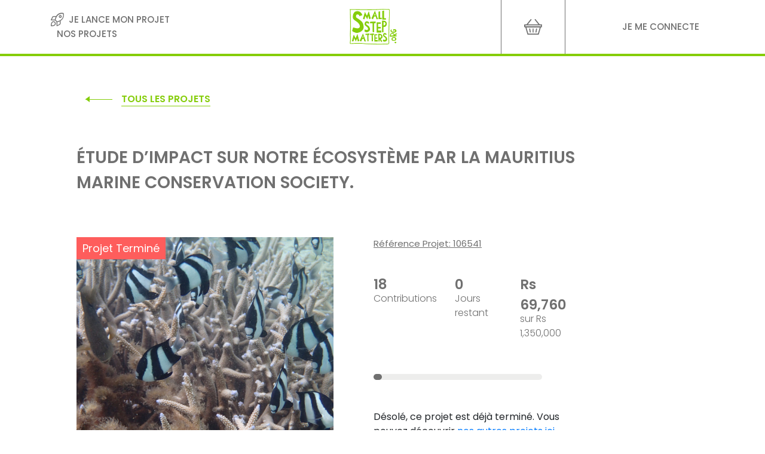

--- FILE ---
content_type: text/html; charset=UTF-8
request_url: https://www.smallstepmatters.org/projets/etude-dimpact-sur-notre-ecosysteme-par-la-mauritius-marine-conservation-society/
body_size: 22079
content:
<!doctype html>
<html lang="fr-FR" prefix="og: https://ogp.me/ns#">
<head>
	<meta charset="UTF-8">
	<meta name="viewport" content="width=device-width, initial-scale=1">
	<link rel="profile" href="https://gmpg.org/xfn/11">
	<link rel="preconnect" href="https://fonts.googleapis.com">
	<link rel="preconnect" href="https://fonts.gstatic.com" crossorigin>
	<link href="https://fonts.googleapis.com/css2?family=Poppins:wght@100;200;300;400;500;600;700;800;900&display=swap" rel="stylesheet">
	<script src="https://kit.fontawesome.com/df25e15cfe.js" crossorigin="anonymous"></script>

	<script type='text/javascript'>SG_POPUPS_QUEUE = [];SG_POPUP_DATA = [];SG_APP_POPUP_URL = 'https://www.smallstepmatters.org/wp-content/plugins/popup-builder-platinum';SG_POPUP_VERSION='2.43_4'</script><link rel="alternate" hreflang="fr-fr" href="https://www.smallstepmatters.org/projets/etude-dimpact-sur-notre-ecosysteme-par-la-mauritius-marine-conservation-society/" />
<link rel="alternate" hreflang="x-default" href="https://www.smallstepmatters.org/projets/etude-dimpact-sur-notre-ecosysteme-par-la-mauritius-marine-conservation-society/" />
<script id="cookieyes" type="text/javascript" src="https://cdn-cookieyes.com/client_data/31bdae6e0035316ff004b94f/script.js"></script>
<!-- Google Tag Manager by PYS -->
    <script data-cfasync="false" data-pagespeed-no-defer>
	    window.dataLayerPYS = window.dataLayerPYS || [];
	</script>
<!-- End Google Tag Manager by PYS -->
<!-- Google Tag Manager by PYS -->
<script data-cfasync="false" data-pagespeed-no-defer>
	var pys_datalayer_name = "dataLayer";
	window.dataLayerPYS = window.dataLayerPYS || [];</script> 
<!-- End Google Tag Manager by PYS -->
<!-- Optimisation des moteurs de recherche par Rank Math PRO - https://rankmath.com/ -->
<title>Étude d’impact sur notre écosystème par la Mauritius Marine Conservation Society. - Small Step Matters, Plateforme de Crowdfunding à Maurice</title>
<meta name="description" content="La Mauritius Marine Conservation Society en collaboration avec les ONG locales et régionales lance un projet de nature scientifique pour quantifier l’impact"/>
<meta name="robots" content="follow, index, max-snippet:-1, max-video-preview:-1, max-image-preview:large"/>
<link rel="canonical" href="https://www.smallstepmatters.org/projets/etude-dimpact-sur-notre-ecosysteme-par-la-mauritius-marine-conservation-society/" />
<meta property="og:locale" content="fr_FR" />
<meta property="og:type" content="product" />
<meta property="og:title" content="Étude d’impact sur notre écosystème par la Mauritius Marine Conservation Society. - Small Step Matters, Plateforme de Crowdfunding à Maurice" />
<meta property="og:description" content="La Mauritius Marine Conservation Society en collaboration avec les ONG locales et régionales lance un projet de nature scientifique pour quantifier l’impact" />
<meta property="og:url" content="https://www.smallstepmatters.org/projets/etude-dimpact-sur-notre-ecosysteme-par-la-mauritius-marine-conservation-society/" />
<meta property="og:site_name" content="Small Step Matters, Plateforme de Crowdfunding à Maurice" />
<meta property="og:updated_time" content="2023-07-21T18:05:39+04:00" />
<meta property="og:image" content="https://www.smallstepmatters.org/wp-content/uploads/2020/08/P1020221-1024x768.jpg" />
<meta property="og:image:secure_url" content="https://www.smallstepmatters.org/wp-content/uploads/2020/08/P1020221-1024x768.jpg" />
<meta property="og:image:width" content="640" />
<meta property="og:image:height" content="480" />
<meta property="og:image:alt" content="Étude d’impact sur notre écosystème par la Mauritius Marine Conservation Society." />
<meta property="og:image:type" content="image/jpeg" />
<meta property="product:price:currency" content="MUR" />
<meta name="twitter:card" content="summary_large_image" />
<meta name="twitter:title" content="Étude d’impact sur notre écosystème par la Mauritius Marine Conservation Society. - Small Step Matters, Plateforme de Crowdfunding à Maurice" />
<meta name="twitter:description" content="La Mauritius Marine Conservation Society en collaboration avec les ONG locales et régionales lance un projet de nature scientifique pour quantifier l’impact" />
<meta name="twitter:image" content="https://www.smallstepmatters.org/wp-content/uploads/2020/08/P1020221-1024x768.jpg" />
<meta name="twitter:label1" content="Prix" />
<meta name="twitter:data1" content="MUR0" />
<meta name="twitter:label2" content="Disponibilité" />
<meta name="twitter:data2" content="Rupture de stock" />
<script type="application/ld+json" class="rank-math-schema-pro">{"@context":"https://schema.org","@graph":[{"@type":"Organization","@id":"https://www.smallstepmatters.org/#organization","name":"Small Step Matters","url":"https://www.smallstepmatters.org","logo":{"@type":"ImageObject","@id":"https://www.smallstepmatters.org/#logo","url":"https://www.smallstepmatters.org/wp-content/uploads/2016/02/cropped-SSM-Logo.jpg","contentUrl":"https://www.smallstepmatters.org/wp-content/uploads/2016/02/cropped-SSM-Logo.jpg","caption":"Small Step Matters, Plateforme de Crowdfunding \u00e0 Maurice","inLanguage":"fr-FR","width":"280","height":"212"}},{"@type":"WebSite","@id":"https://www.smallstepmatters.org/#website","url":"https://www.smallstepmatters.org","name":"Small Step Matters, Plateforme de Crowdfunding \u00e0 Maurice","publisher":{"@id":"https://www.smallstepmatters.org/#organization"},"inLanguage":"fr-FR"},{"@type":"ImageObject","@id":"https://www.smallstepmatters.org/wp-content/uploads/2020/08/P1020221-scaled.jpg","url":"https://www.smallstepmatters.org/wp-content/uploads/2020/08/P1020221-scaled.jpg","width":"2048","height":"1536","inLanguage":"fr-FR"},{"@type":"ItemPage","@id":"https://www.smallstepmatters.org/projets/etude-dimpact-sur-notre-ecosysteme-par-la-mauritius-marine-conservation-society/#webpage","url":"https://www.smallstepmatters.org/projets/etude-dimpact-sur-notre-ecosysteme-par-la-mauritius-marine-conservation-society/","name":"\u00c9tude d\u2019impact sur notre \u00e9cosyst\u00e8me par la Mauritius Marine Conservation Society. - Small Step Matters, Plateforme de Crowdfunding \u00e0 Maurice","datePublished":"2020-08-14T18:09:52+04:00","dateModified":"2023-07-21T18:05:39+04:00","isPartOf":{"@id":"https://www.smallstepmatters.org/#website"},"primaryImageOfPage":{"@id":"https://www.smallstepmatters.org/wp-content/uploads/2020/08/P1020221-scaled.jpg"},"inLanguage":"fr-FR"},{"@type":"Product","name":"\u00c9tude d\u2019impact sur notre \u00e9cosyst\u00e8me par la Mauritius Marine Conservation Society. - Small Step Matters, Plateforme de Crowdfunding \u00e0 Maurice","description":"La Mauritius Marine Conservation Society en collaboration avec les ONG locales et r\u00e9gionales lance un projet de nature scientifique pour quantifier l\u2019impact de l\u2019huile provenant du Wakashio sur l\u2019environnement marin \u00e0 court, moyen et long terme.","category":"Environnement","mainEntityOfPage":{"@id":"https://www.smallstepmatters.org/projets/etude-dimpact-sur-notre-ecosysteme-par-la-mauritius-marine-conservation-society/#webpage"},"image":[{"@type":"ImageObject","url":"https://www.smallstepmatters.org/wp-content/uploads/2020/08/P1020221-scaled.jpg","height":"1536","width":"2048"}],"@id":"https://www.smallstepmatters.org/projets/etude-dimpact-sur-notre-ecosysteme-par-la-mauritius-marine-conservation-society/#richSnippet"}]}</script>
<!-- /Extension Rank Math WordPress SEO -->

<script type='application/javascript' id='pys-version-script'>console.log('PixelYourSite PRO version 12.3.5.1');</script>
<link rel='dns-prefetch' href='//www.smallstepmatters.org' />
<link rel='dns-prefetch' href='//cdnjs.cloudflare.com' />
<link rel='dns-prefetch' href='//www.google.com' />
<link rel='dns-prefetch' href='//use.fontawesome.com' />
<link rel="alternate" type="application/rss+xml" title="Small Step Matters, Plateforme de Crowdfunding à Maurice &raquo; Flux" href="https://www.smallstepmatters.org/feed/" />
<link rel="alternate" type="application/rss+xml" title="Small Step Matters, Plateforme de Crowdfunding à Maurice &raquo; Flux des commentaires" href="https://www.smallstepmatters.org/comments/feed/" />
<link rel="alternate" title="oEmbed (JSON)" type="application/json+oembed" href="https://www.smallstepmatters.org/wp-json/oembed/1.0/embed?url=https%3A%2F%2Fwww.smallstepmatters.org%2Fprojets%2Fetude-dimpact-sur-notre-ecosysteme-par-la-mauritius-marine-conservation-society%2F" />
<link rel="alternate" title="oEmbed (XML)" type="text/xml+oembed" href="https://www.smallstepmatters.org/wp-json/oembed/1.0/embed?url=https%3A%2F%2Fwww.smallstepmatters.org%2Fprojets%2Fetude-dimpact-sur-notre-ecosysteme-par-la-mauritius-marine-conservation-society%2F&#038;format=xml" />
<style id='wp-img-auto-sizes-contain-inline-css' type='text/css'>
img:is([sizes=auto i],[sizes^="auto," i]){contain-intrinsic-size:3000px 1500px}
/*# sourceURL=wp-img-auto-sizes-contain-inline-css */
</style>
<link rel='stylesheet' id='plugin-name-styles-css' href='https://www.smallstepmatters.org/wp-content/plugins/mips-payment-gateway-for-woocommerce/css/mips.css?ver=6.9' type='text/css' media='all' />
<style id='wp-emoji-styles-inline-css' type='text/css'>

	img.wp-smiley, img.emoji {
		display: inline !important;
		border: none !important;
		box-shadow: none !important;
		height: 1em !important;
		width: 1em !important;
		margin: 0 0.07em !important;
		vertical-align: -0.1em !important;
		background: none !important;
		padding: 0 !important;
	}
/*# sourceURL=wp-emoji-styles-inline-css */
</style>
<link rel='stylesheet' id='wp-block-library-css' href='https://www.smallstepmatters.org/wp-includes/css/dist/block-library/style.min.css?ver=6.9' type='text/css' media='all' />
<link rel='stylesheet' id='wc-blocks-style-css' href='https://www.smallstepmatters.org/wp-content/plugins/woocommerce/assets/client/blocks/wc-blocks.css?ver=wc-10.4.3' type='text/css' media='all' />
<style id='global-styles-inline-css' type='text/css'>
:root{--wp--preset--aspect-ratio--square: 1;--wp--preset--aspect-ratio--4-3: 4/3;--wp--preset--aspect-ratio--3-4: 3/4;--wp--preset--aspect-ratio--3-2: 3/2;--wp--preset--aspect-ratio--2-3: 2/3;--wp--preset--aspect-ratio--16-9: 16/9;--wp--preset--aspect-ratio--9-16: 9/16;--wp--preset--color--black: #000000;--wp--preset--color--cyan-bluish-gray: #abb8c3;--wp--preset--color--white: #ffffff;--wp--preset--color--pale-pink: #f78da7;--wp--preset--color--vivid-red: #cf2e2e;--wp--preset--color--luminous-vivid-orange: #ff6900;--wp--preset--color--luminous-vivid-amber: #fcb900;--wp--preset--color--light-green-cyan: #7bdcb5;--wp--preset--color--vivid-green-cyan: #00d084;--wp--preset--color--pale-cyan-blue: #8ed1fc;--wp--preset--color--vivid-cyan-blue: #0693e3;--wp--preset--color--vivid-purple: #9b51e0;--wp--preset--gradient--vivid-cyan-blue-to-vivid-purple: linear-gradient(135deg,rgb(6,147,227) 0%,rgb(155,81,224) 100%);--wp--preset--gradient--light-green-cyan-to-vivid-green-cyan: linear-gradient(135deg,rgb(122,220,180) 0%,rgb(0,208,130) 100%);--wp--preset--gradient--luminous-vivid-amber-to-luminous-vivid-orange: linear-gradient(135deg,rgb(252,185,0) 0%,rgb(255,105,0) 100%);--wp--preset--gradient--luminous-vivid-orange-to-vivid-red: linear-gradient(135deg,rgb(255,105,0) 0%,rgb(207,46,46) 100%);--wp--preset--gradient--very-light-gray-to-cyan-bluish-gray: linear-gradient(135deg,rgb(238,238,238) 0%,rgb(169,184,195) 100%);--wp--preset--gradient--cool-to-warm-spectrum: linear-gradient(135deg,rgb(74,234,220) 0%,rgb(151,120,209) 20%,rgb(207,42,186) 40%,rgb(238,44,130) 60%,rgb(251,105,98) 80%,rgb(254,248,76) 100%);--wp--preset--gradient--blush-light-purple: linear-gradient(135deg,rgb(255,206,236) 0%,rgb(152,150,240) 100%);--wp--preset--gradient--blush-bordeaux: linear-gradient(135deg,rgb(254,205,165) 0%,rgb(254,45,45) 50%,rgb(107,0,62) 100%);--wp--preset--gradient--luminous-dusk: linear-gradient(135deg,rgb(255,203,112) 0%,rgb(199,81,192) 50%,rgb(65,88,208) 100%);--wp--preset--gradient--pale-ocean: linear-gradient(135deg,rgb(255,245,203) 0%,rgb(182,227,212) 50%,rgb(51,167,181) 100%);--wp--preset--gradient--electric-grass: linear-gradient(135deg,rgb(202,248,128) 0%,rgb(113,206,126) 100%);--wp--preset--gradient--midnight: linear-gradient(135deg,rgb(2,3,129) 0%,rgb(40,116,252) 100%);--wp--preset--font-size--small: 13px;--wp--preset--font-size--medium: 20px;--wp--preset--font-size--large: 36px;--wp--preset--font-size--x-large: 42px;--wp--preset--spacing--20: 0.44rem;--wp--preset--spacing--30: 0.67rem;--wp--preset--spacing--40: 1rem;--wp--preset--spacing--50: 1.5rem;--wp--preset--spacing--60: 2.25rem;--wp--preset--spacing--70: 3.38rem;--wp--preset--spacing--80: 5.06rem;--wp--preset--shadow--natural: 6px 6px 9px rgba(0, 0, 0, 0.2);--wp--preset--shadow--deep: 12px 12px 50px rgba(0, 0, 0, 0.4);--wp--preset--shadow--sharp: 6px 6px 0px rgba(0, 0, 0, 0.2);--wp--preset--shadow--outlined: 6px 6px 0px -3px rgb(255, 255, 255), 6px 6px rgb(0, 0, 0);--wp--preset--shadow--crisp: 6px 6px 0px rgb(0, 0, 0);}:where(.is-layout-flex){gap: 0.5em;}:where(.is-layout-grid){gap: 0.5em;}body .is-layout-flex{display: flex;}.is-layout-flex{flex-wrap: wrap;align-items: center;}.is-layout-flex > :is(*, div){margin: 0;}body .is-layout-grid{display: grid;}.is-layout-grid > :is(*, div){margin: 0;}:where(.wp-block-columns.is-layout-flex){gap: 2em;}:where(.wp-block-columns.is-layout-grid){gap: 2em;}:where(.wp-block-post-template.is-layout-flex){gap: 1.25em;}:where(.wp-block-post-template.is-layout-grid){gap: 1.25em;}.has-black-color{color: var(--wp--preset--color--black) !important;}.has-cyan-bluish-gray-color{color: var(--wp--preset--color--cyan-bluish-gray) !important;}.has-white-color{color: var(--wp--preset--color--white) !important;}.has-pale-pink-color{color: var(--wp--preset--color--pale-pink) !important;}.has-vivid-red-color{color: var(--wp--preset--color--vivid-red) !important;}.has-luminous-vivid-orange-color{color: var(--wp--preset--color--luminous-vivid-orange) !important;}.has-luminous-vivid-amber-color{color: var(--wp--preset--color--luminous-vivid-amber) !important;}.has-light-green-cyan-color{color: var(--wp--preset--color--light-green-cyan) !important;}.has-vivid-green-cyan-color{color: var(--wp--preset--color--vivid-green-cyan) !important;}.has-pale-cyan-blue-color{color: var(--wp--preset--color--pale-cyan-blue) !important;}.has-vivid-cyan-blue-color{color: var(--wp--preset--color--vivid-cyan-blue) !important;}.has-vivid-purple-color{color: var(--wp--preset--color--vivid-purple) !important;}.has-black-background-color{background-color: var(--wp--preset--color--black) !important;}.has-cyan-bluish-gray-background-color{background-color: var(--wp--preset--color--cyan-bluish-gray) !important;}.has-white-background-color{background-color: var(--wp--preset--color--white) !important;}.has-pale-pink-background-color{background-color: var(--wp--preset--color--pale-pink) !important;}.has-vivid-red-background-color{background-color: var(--wp--preset--color--vivid-red) !important;}.has-luminous-vivid-orange-background-color{background-color: var(--wp--preset--color--luminous-vivid-orange) !important;}.has-luminous-vivid-amber-background-color{background-color: var(--wp--preset--color--luminous-vivid-amber) !important;}.has-light-green-cyan-background-color{background-color: var(--wp--preset--color--light-green-cyan) !important;}.has-vivid-green-cyan-background-color{background-color: var(--wp--preset--color--vivid-green-cyan) !important;}.has-pale-cyan-blue-background-color{background-color: var(--wp--preset--color--pale-cyan-blue) !important;}.has-vivid-cyan-blue-background-color{background-color: var(--wp--preset--color--vivid-cyan-blue) !important;}.has-vivid-purple-background-color{background-color: var(--wp--preset--color--vivid-purple) !important;}.has-black-border-color{border-color: var(--wp--preset--color--black) !important;}.has-cyan-bluish-gray-border-color{border-color: var(--wp--preset--color--cyan-bluish-gray) !important;}.has-white-border-color{border-color: var(--wp--preset--color--white) !important;}.has-pale-pink-border-color{border-color: var(--wp--preset--color--pale-pink) !important;}.has-vivid-red-border-color{border-color: var(--wp--preset--color--vivid-red) !important;}.has-luminous-vivid-orange-border-color{border-color: var(--wp--preset--color--luminous-vivid-orange) !important;}.has-luminous-vivid-amber-border-color{border-color: var(--wp--preset--color--luminous-vivid-amber) !important;}.has-light-green-cyan-border-color{border-color: var(--wp--preset--color--light-green-cyan) !important;}.has-vivid-green-cyan-border-color{border-color: var(--wp--preset--color--vivid-green-cyan) !important;}.has-pale-cyan-blue-border-color{border-color: var(--wp--preset--color--pale-cyan-blue) !important;}.has-vivid-cyan-blue-border-color{border-color: var(--wp--preset--color--vivid-cyan-blue) !important;}.has-vivid-purple-border-color{border-color: var(--wp--preset--color--vivid-purple) !important;}.has-vivid-cyan-blue-to-vivid-purple-gradient-background{background: var(--wp--preset--gradient--vivid-cyan-blue-to-vivid-purple) !important;}.has-light-green-cyan-to-vivid-green-cyan-gradient-background{background: var(--wp--preset--gradient--light-green-cyan-to-vivid-green-cyan) !important;}.has-luminous-vivid-amber-to-luminous-vivid-orange-gradient-background{background: var(--wp--preset--gradient--luminous-vivid-amber-to-luminous-vivid-orange) !important;}.has-luminous-vivid-orange-to-vivid-red-gradient-background{background: var(--wp--preset--gradient--luminous-vivid-orange-to-vivid-red) !important;}.has-very-light-gray-to-cyan-bluish-gray-gradient-background{background: var(--wp--preset--gradient--very-light-gray-to-cyan-bluish-gray) !important;}.has-cool-to-warm-spectrum-gradient-background{background: var(--wp--preset--gradient--cool-to-warm-spectrum) !important;}.has-blush-light-purple-gradient-background{background: var(--wp--preset--gradient--blush-light-purple) !important;}.has-blush-bordeaux-gradient-background{background: var(--wp--preset--gradient--blush-bordeaux) !important;}.has-luminous-dusk-gradient-background{background: var(--wp--preset--gradient--luminous-dusk) !important;}.has-pale-ocean-gradient-background{background: var(--wp--preset--gradient--pale-ocean) !important;}.has-electric-grass-gradient-background{background: var(--wp--preset--gradient--electric-grass) !important;}.has-midnight-gradient-background{background: var(--wp--preset--gradient--midnight) !important;}.has-small-font-size{font-size: var(--wp--preset--font-size--small) !important;}.has-medium-font-size{font-size: var(--wp--preset--font-size--medium) !important;}.has-large-font-size{font-size: var(--wp--preset--font-size--large) !important;}.has-x-large-font-size{font-size: var(--wp--preset--font-size--x-large) !important;}
/*# sourceURL=global-styles-inline-css */
</style>

<style id='classic-theme-styles-inline-css' type='text/css'>
/*! This file is auto-generated */
.wp-block-button__link{color:#fff;background-color:#32373c;border-radius:9999px;box-shadow:none;text-decoration:none;padding:calc(.667em + 2px) calc(1.333em + 2px);font-size:1.125em}.wp-block-file__button{background:#32373c;color:#fff;text-decoration:none}
/*# sourceURL=/wp-includes/css/classic-themes.min.css */
</style>
<link rel='stylesheet' id='photoswipe-css' href='https://www.smallstepmatters.org/wp-content/plugins/woocommerce/assets/css/photoswipe/photoswipe.min.css?ver=10.4.3' type='text/css' media='all' />
<link rel='stylesheet' id='photoswipe-default-skin-css' href='https://www.smallstepmatters.org/wp-content/plugins/woocommerce/assets/css/photoswipe/default-skin/default-skin.min.css?ver=10.4.3' type='text/css' media='all' />
<style id='woocommerce-inline-inline-css' type='text/css'>
.woocommerce form .form-row .required { visibility: visible; }
/*# sourceURL=woocommerce-inline-inline-css */
</style>
<link rel='stylesheet' id='wpml-legacy-horizontal-list-0-css' href='https://www.smallstepmatters.org/wp-content/plugins/sitepress-multilingual-cms/templates/language-switchers/legacy-list-horizontal/style.min.css?ver=1' type='text/css' media='all' />
<style id='wpml-legacy-horizontal-list-0-inline-css' type='text/css'>
.wpml-ls-statics-shortcode_actions{background-color:#ffffff;}.wpml-ls-statics-shortcode_actions, .wpml-ls-statics-shortcode_actions .wpml-ls-sub-menu, .wpml-ls-statics-shortcode_actions a {border-color:#cdcdcd;}.wpml-ls-statics-shortcode_actions a, .wpml-ls-statics-shortcode_actions .wpml-ls-sub-menu a, .wpml-ls-statics-shortcode_actions .wpml-ls-sub-menu a:link, .wpml-ls-statics-shortcode_actions li:not(.wpml-ls-current-language) .wpml-ls-link, .wpml-ls-statics-shortcode_actions li:not(.wpml-ls-current-language) .wpml-ls-link:link {color:#444444;background-color:#ffffff;}.wpml-ls-statics-shortcode_actions .wpml-ls-sub-menu a:hover,.wpml-ls-statics-shortcode_actions .wpml-ls-sub-menu a:focus, .wpml-ls-statics-shortcode_actions .wpml-ls-sub-menu a:link:hover, .wpml-ls-statics-shortcode_actions .wpml-ls-sub-menu a:link:focus {color:#000000;background-color:#eeeeee;}.wpml-ls-statics-shortcode_actions .wpml-ls-current-language > a {color:#444444;background-color:#ffffff;}.wpml-ls-statics-shortcode_actions .wpml-ls-current-language:hover>a, .wpml-ls-statics-shortcode_actions .wpml-ls-current-language>a:focus {color:#000000;background-color:#eeeeee;}
/*# sourceURL=wpml-legacy-horizontal-list-0-inline-css */
</style>
<link rel='stylesheet' id='wpml-menu-item-0-css' href='https://www.smallstepmatters.org/wp-content/plugins/sitepress-multilingual-cms/templates/language-switchers/menu-item/style.min.css?ver=1' type='text/css' media='all' />
<link rel='stylesheet' id='js_composer_front-css' href='https://www.smallstepmatters.org/wp-content/plugins/js_composer/assets/css/js_composer.min.css?ver=8.7.2' type='text/css' media='all' />
<link rel='stylesheet' id='vc-pricing-box-front-css' href='https://www.smallstepmatters.org/wp-content/plugins/vc-pricing-box/assets/pricing-box-frontend.css?ver=6.9' type='text/css' media='all' />
<link rel='stylesheet' id='ywcnp_premium_style-css' href='https://www.smallstepmatters.org/wp-content/plugins/yith-woocommerce-name-your-price-premium/assets/css/ywcnp_frontend_style.css?ver=1.50.0' type='text/css' media='all' />
<link rel='stylesheet' id='ssm-2022-style-css' href='https://www.smallstepmatters.org/wp-content/themes/ssm-2023/style.css?ver=1766068904' type='text/css' media='all' />
<link rel='stylesheet' id='load-fa-css' href='https://use.fontawesome.com/releases/v5.5.0/css/all.css?ver=6.9' type='text/css' media='all' />
<link rel='stylesheet' id='slickcss-css' href='https://cdnjs.cloudflare.com/ajax/libs/slick-carousel/1.8.1/slick.min.css?ver=6.9' type='text/css' media='all' />
<link rel='stylesheet' id='normalize-css' href='https://www.smallstepmatters.org/wp-content/themes/ssm-2023/css/normalize.css?ver=1681462200' type='text/css' media='all' />
<link rel='stylesheet' id='keyframes-css' href='https://www.smallstepmatters.org/wp-content/themes/ssm-2023/css/keyframes.css?ver=1681462200' type='text/css' media='all' />
<link rel='stylesheet' id='style1-css' href='https://www.smallstepmatters.org/wp-content/themes/ssm-2023/css/style1.css?ver=1746613651' type='text/css' media='all' />
<link rel='stylesheet' id='style2-css' href='https://www.smallstepmatters.org/wp-content/themes/ssm-2023/css/style2.css?ver=1766049731' type='text/css' media='all' />
<link rel='stylesheet' id='responsive-css' href='https://www.smallstepmatters.org/wp-content/themes/ssm-2023/css/responsive.css?ver=1766137025' type='text/css' media='all' />
<link rel='stylesheet' id='bootstrapcss-css' href='https://www.smallstepmatters.org/wp-content/themes/ssm-2023/bootstrap/css/bootstrap.min.css?ver=1681462201' type='text/css' media='all' />
<link rel='stylesheet' id='ssm-2022-woocommerce-style-css' href='https://www.smallstepmatters.org/wp-content/themes/ssm-2023/woocommerce.css?ver=1.0.0' type='text/css' media='all' />
<style id='ssm-2022-woocommerce-style-inline-css' type='text/css'>
@font-face {
			font-family: "star";
			src: url("https://www.smallstepmatters.org/wp-content/plugins/woocommerce/assets/fonts/star.eot");
			src: url("https://www.smallstepmatters.org/wp-content/plugins/woocommerce/assets/fonts/star.eot?#iefix") format("embedded-opentype"),
				url("https://www.smallstepmatters.org/wp-content/plugins/woocommerce/assets/fonts/star.woff") format("woff"),
				url("https://www.smallstepmatters.org/wp-content/plugins/woocommerce/assets/fonts/star.ttf") format("truetype"),
				url("https://www.smallstepmatters.org/wp-content/plugins/woocommerce/assets/fonts/star.svg#star") format("svg");
			font-weight: normal;
			font-style: normal;
		}
/*# sourceURL=ssm-2022-woocommerce-style-inline-css */
</style>
<script id="wpml-cookie-js-extra">
var wpml_cookies = {"wp-wpml_current_language":{"value":"fr","expires":1,"path":"/"}};
var wpml_cookies = {"wp-wpml_current_language":{"value":"fr","expires":1,"path":"/"}};
//# sourceURL=wpml-cookie-js-extra
</script>
<script src="https://www.smallstepmatters.org/wp-content/plugins/sitepress-multilingual-cms/res/js/cookies/language-cookie.js?ver=486900" id="wpml-cookie-js" defer data-wp-strategy="defer"></script>
<script src="https://www.smallstepmatters.org/wp-content/plugins/cookie-law-info/lite/frontend/js/wca.min.js?ver=3.3.9.1" id="cookie-law-info-wca-js"></script>
<script src="https://www.smallstepmatters.org/wp-content/plugins/popup-builder-platinum/javascript/sg_popup_core.js?ver=1" id="sg_popup_core-js"></script>
<script id="jquery-core-js-extra">
var pysTikTokRest = {"restApiUrl":"https://www.smallstepmatters.org/wp-json/pys-tiktok/v1/event","debug":""};
var pysFacebookRest = {"restApiUrl":"https://www.smallstepmatters.org/wp-json/pys-facebook/v1/event","debug":""};
//# sourceURL=jquery-core-js-extra
</script>
<script src="https://www.smallstepmatters.org/wp-includes/js/jquery/jquery.min.js?ver=3.7.1" id="jquery-core-js"></script>
<script src="https://www.smallstepmatters.org/wp-includes/js/jquery/jquery-migrate.min.js?ver=3.4.1" id="jquery-migrate-js"></script>
<script src="//www.smallstepmatters.org/wp-content/plugins/revslider/sr6/assets/js/rbtools.min.js?ver=6.7.40" async id="tp-tools-js"></script>
<script src="//www.smallstepmatters.org/wp-content/plugins/revslider/sr6/assets/js/rs6.min.js?ver=6.7.40" async id="revmin-js"></script>
<script src="https://www.smallstepmatters.org/wp-content/plugins/woocommerce/assets/js/jquery-blockui/jquery.blockUI.min.js?ver=2.7.0-wc.10.4.3" id="wc-jquery-blockui-js" data-wp-strategy="defer"></script>
<script id="wc-add-to-cart-js-extra">
var wc_add_to_cart_params = {"ajax_url":"/wp-admin/admin-ajax.php","wc_ajax_url":"/?wc-ajax=%%endpoint%%","i18n_view_cart":"Voir le panier","cart_url":"https://www.smallstepmatters.org/checkout-2/","is_cart":"","cart_redirect_after_add":"yes"};
//# sourceURL=wc-add-to-cart-js-extra
</script>
<script src="https://www.smallstepmatters.org/wp-content/plugins/woocommerce/assets/js/frontend/add-to-cart.min.js?ver=10.4.3" id="wc-add-to-cart-js" data-wp-strategy="defer"></script>
<script src="https://www.smallstepmatters.org/wp-content/plugins/woocommerce/assets/js/zoom/jquery.zoom.min.js?ver=1.7.21-wc.10.4.3" id="wc-zoom-js" defer data-wp-strategy="defer"></script>
<script src="https://www.smallstepmatters.org/wp-content/plugins/woocommerce/assets/js/flexslider/jquery.flexslider.min.js?ver=2.7.2-wc.10.4.3" id="wc-flexslider-js" defer data-wp-strategy="defer"></script>
<script src="https://www.smallstepmatters.org/wp-content/plugins/woocommerce/assets/js/photoswipe/photoswipe.min.js?ver=4.1.1-wc.10.4.3" id="wc-photoswipe-js" defer data-wp-strategy="defer"></script>
<script src="https://www.smallstepmatters.org/wp-content/plugins/woocommerce/assets/js/photoswipe/photoswipe-ui-default.min.js?ver=4.1.1-wc.10.4.3" id="wc-photoswipe-ui-default-js" defer data-wp-strategy="defer"></script>
<script id="wc-single-product-js-extra">
var wc_single_product_params = {"i18n_required_rating_text":"Veuillez s\u00e9lectionner une note","i18n_rating_options":["1\u00a0\u00e9toile sur 5","2\u00a0\u00e9toiles sur 5","3\u00a0\u00e9toiles sur 5","4\u00a0\u00e9toiles sur 5","5\u00a0\u00e9toiles sur 5"],"i18n_product_gallery_trigger_text":"Voir la galerie d\u2019images en plein \u00e9cran","review_rating_required":"yes","flexslider":{"rtl":false,"animation":"slide","smoothHeight":true,"directionNav":false,"controlNav":"thumbnails","slideshow":false,"animationSpeed":500,"animationLoop":false,"allowOneSlide":false},"zoom_enabled":"1","zoom_options":[],"photoswipe_enabled":"1","photoswipe_options":{"shareEl":false,"closeOnScroll":false,"history":false,"hideAnimationDuration":0,"showAnimationDuration":0},"flexslider_enabled":"1"};
//# sourceURL=wc-single-product-js-extra
</script>
<script src="https://www.smallstepmatters.org/wp-content/plugins/woocommerce/assets/js/frontend/single-product.min.js?ver=10.4.3" id="wc-single-product-js" defer data-wp-strategy="defer"></script>
<script src="https://www.smallstepmatters.org/wp-content/plugins/woocommerce/assets/js/js-cookie/js.cookie.min.js?ver=2.1.4-wc.10.4.3" id="wc-js-cookie-js" defer data-wp-strategy="defer"></script>
<script id="woocommerce-js-extra">
var woocommerce_params = {"ajax_url":"/wp-admin/admin-ajax.php","wc_ajax_url":"/?wc-ajax=%%endpoint%%","i18n_password_show":"Afficher le mot de passe","i18n_password_hide":"Masquer le mot de passe"};
//# sourceURL=woocommerce-js-extra
</script>
<script src="https://www.smallstepmatters.org/wp-content/plugins/woocommerce/assets/js/frontend/woocommerce.min.js?ver=10.4.3" id="woocommerce-js" defer data-wp-strategy="defer"></script>
<script src="https://www.smallstepmatters.org/wp-content/plugins/js_composer/assets/js/vendors/woocommerce-add-to-cart.js?ver=8.7.2" id="vc_woocommerce-add-to-cart-js-js"></script>
<script src="https://cdnjs.cloudflare.com/ajax/libs/slick-carousel/1.8.1/slick.min.js?ver=6.9" id="slickjs-js"></script>
<script src="https://www.smallstepmatters.org/wp-content/themes/ssm-2023/bootstrap/js/bootstrap.min.js?ver=1681462201" id="bootstrap-min-js-js"></script>
<script src="https://www.smallstepmatters.org/wp-content/themes/ssm-2023/js/custom.js?ver=1760007988" id="customjs-js"></script>
<script src="https://www.smallstepmatters.org/wp-content/themes/ssm-2023/js/custom2.js?ver=1681462200" id="custom2js-js"></script>
<script src="https://www.google.com/recaptcha/api.js?ver=6.9" id="google-recaptcha-js"></script>
<script src="https://www.smallstepmatters.org/wp-content/plugins/pixelyoursite-pro/dist/scripts/jquery.bind-first-0.2.3.min.js" id="jquery-bind-first-js"></script>
<script src="https://www.smallstepmatters.org/wp-content/plugins/pixelyoursite-pro/dist/scripts/js.cookie-2.1.3.min.js?ver=2.1.3" id="js-cookie-pys-js"></script>
<script src="https://www.smallstepmatters.org/wp-content/plugins/pixelyoursite-pro/dist/scripts/sha256.js?ver=0.11.0" id="js-sha256-js"></script>
<script src="https://www.smallstepmatters.org/wp-content/plugins/pixelyoursite-pro/dist/scripts/tld.min.js?ver=2.3.1" id="js-tld-js"></script>
<script id="pys-js-extra">
var pysOptions = {"staticEvents":{"facebook":{"woo_view_content":[{"delay":0,"type":"static","name":"ViewContent","eventID":"78060e2e-4822-4d73-a902-7ce2b717e9fd","pixelIds":["2227939377478297"],"params":{"content_ids":["106541"],"content_type":"product","value":"0","currency":"MUR","contents":[{"id":"106541","quantity":1}],"product_price":"0","content_name":"\u00c9tude d\u2019impact sur notre \u00e9cosyst\u00e8me par la Mauritius Marine Conservation Society.","category_name":"Environnement, Non class\u00e9","page_title":"\u00c9tude d\u2019impact sur notre \u00e9cosyst\u00e8me par la Mauritius Marine Conservation Society.","post_type":"product","post_id":106541,"plugin":"PixelYourSite","event_url":"www.smallstepmatters.org/projets/etude-dimpact-sur-notre-ecosysteme-par-la-mauritius-marine-conservation-society/","user_role":"guest"},"e_id":"woo_view_content","ids":[],"hasTimeWindow":false,"timeWindow":0,"woo_order":"","edd_order":""}],"init_event":[{"delay":0,"type":"static","ajaxFire":false,"name":"PageView","eventID":"716d11ea-4b2f-40d4-898a-7e7656085bec","pixelIds":["2227939377478297"],"params":{"categories":"Environnement, Non class\u00e9","page_title":"\u00c9tude d\u2019impact sur notre \u00e9cosyst\u00e8me par la Mauritius Marine Conservation Society.","post_type":"product","post_id":106541,"plugin":"PixelYourSite","event_url":"www.smallstepmatters.org/projets/etude-dimpact-sur-notre-ecosysteme-par-la-mauritius-marine-conservation-society/","user_role":"guest"},"e_id":"init_event","ids":[],"hasTimeWindow":false,"timeWindow":0,"woo_order":"","edd_order":""}]},"ga":{"woo_view_content":[{"delay":0,"type":"static","unify":true,"trackingIds":["G-ZHW13WDNY7","AW-603542692"],"name":"view_item","eventID":"78060e2e-4822-4d73-a902-7ce2b717e9fd","params":{"items":[{"item_id":"106541","item_name":"\u00c9tude d\u2019impact sur notre \u00e9cosyst\u00e8me par la Mauritius Marine Conservation Society.","quantity":1,"price":"0","affiliation":"Small Step Matters","item_category":"Environnement","item_category2":"Non class\u00e9","id":"106541","google_business_vertical":"retail"}],"currency":"MUR","ecomm_prodid":"106541","ecomm_pagetype":"product","ecomm_totalvalue":"0","event_category":"ecommerce","value":"0","page_title":"\u00c9tude d\u2019impact sur notre \u00e9cosyst\u00e8me par la Mauritius Marine Conservation Society.","post_type":"product","post_id":106541,"plugin":"PixelYourSite","event_url":"www.smallstepmatters.org/projets/etude-dimpact-sur-notre-ecosysteme-par-la-mauritius-marine-conservation-society/","user_role":"guest"},"e_id":"woo_view_content","ids":[],"hasTimeWindow":false,"timeWindow":0,"woo_order":"","edd_order":""}]},"google_ads":{"woo_view_content":[{"delay":0,"type":"static","conversion_ids":["AW-603542692"],"name":"view_item","ids":["AW-603542692"],"eventID":"78060e2e-4822-4d73-a902-7ce2b717e9fd","params":{"ecomm_prodid":"106541","ecomm_pagetype":"product","event_category":"ecommerce","currency":"MUR","items":[{"id":"106541","google_business_vertical":"retail"}],"value":"0","page_title":"\u00c9tude d\u2019impact sur notre \u00e9cosyst\u00e8me par la Mauritius Marine Conservation Society.","post_type":"product","post_id":106541,"plugin":"PixelYourSite","event_url":"www.smallstepmatters.org/projets/etude-dimpact-sur-notre-ecosysteme-par-la-mauritius-marine-conservation-society/","user_role":"guest"},"e_id":"woo_view_content","hasTimeWindow":false,"timeWindow":0,"woo_order":"","edd_order":""}],"init_event":[{"delay":0,"type":"static","conversion_ids":["AW-603542692"],"name":"page_view","eventID":"716d11ea-4b2f-40d4-898a-7e7656085bec","params":{"page_title":"\u00c9tude d\u2019impact sur notre \u00e9cosyst\u00e8me par la Mauritius Marine Conservation Society.","post_type":"product","post_id":106541,"plugin":"PixelYourSite","event_url":"www.smallstepmatters.org/projets/etude-dimpact-sur-notre-ecosysteme-par-la-mauritius-marine-conservation-society/","user_role":"guest"},"e_id":"init_event","ids":[],"hasTimeWindow":false,"timeWindow":0,"woo_order":"","edd_order":""}]},"gtm":{"woo_view_content":[{"delay":0,"type":"static","trackingIds":["GTM-NXCQPT8"],"name":"view_item","eventID":"78060e2e-4822-4d73-a902-7ce2b717e9fd","params":{"triggerType":{"type":"ecommerce"},"ecommerce":{"items":[{"item_id":"106541","item_name":"\u00c9tude d\u2019impact sur notre \u00e9cosyst\u00e8me par la Mauritius Marine Conservation Society.","quantity":1,"price":"0","affiliation":"Small Step Matters","item_category":"Environnement","item_category2":"Non class\u00e9"}],"currency":"MUR","value":"0","ecomm_prodid":"106541","ecomm_pagetype":"product","ecomm_totalvalue":"0"},"page_title":"\u00c9tude d\u2019impact sur notre \u00e9cosyst\u00e8me par la Mauritius Marine Conservation Society.","post_type":"product","post_id":106541,"plugin":"PixelYourSite","event_url":"www.smallstepmatters.org/projets/etude-dimpact-sur-notre-ecosysteme-par-la-mauritius-marine-conservation-society/","user_role":"guest"},"e_id":"woo_view_content","ids":[],"hasTimeWindow":false,"timeWindow":0,"woo_order":"","edd_order":""}]}},"dynamicEvents":{"automatic_event_tel_link":{"facebook":{"delay":0,"type":"dyn","name":"TelClick","eventID":"a59200ca-b094-4288-aaac-868a14b5002e","pixelIds":["2227939377478297"],"params":{"page_title":"\u00c9tude d\u2019impact sur notre \u00e9cosyst\u00e8me par la Mauritius Marine Conservation Society.","post_type":"product","post_id":106541,"plugin":"PixelYourSite","event_url":"www.smallstepmatters.org/projets/etude-dimpact-sur-notre-ecosysteme-par-la-mauritius-marine-conservation-society/","user_role":"guest"},"e_id":"automatic_event_tel_link","ids":[],"hasTimeWindow":false,"timeWindow":0,"woo_order":"","edd_order":""},"ga":{"delay":0,"type":"dyn","name":"TelClick","unify":true,"trackingIds":["G-ZHW13WDNY7","AW-603542692"],"eventID":"a59200ca-b094-4288-aaac-868a14b5002e","params":{"page_title":"\u00c9tude d\u2019impact sur notre \u00e9cosyst\u00e8me par la Mauritius Marine Conservation Society.","post_type":"product","post_id":106541,"plugin":"PixelYourSite","event_url":"www.smallstepmatters.org/projets/etude-dimpact-sur-notre-ecosysteme-par-la-mauritius-marine-conservation-society/","user_role":"guest"},"e_id":"automatic_event_tel_link","ids":[],"hasTimeWindow":false,"timeWindow":0,"woo_order":"","edd_order":""},"google_ads":{"delay":0,"type":"dyn","name":"TelClick","conversion_ids":["AW-603542692"],"ids":["AW-603542692"],"eventID":"a59200ca-b094-4288-aaac-868a14b5002e","params":{"page_title":"\u00c9tude d\u2019impact sur notre \u00e9cosyst\u00e8me par la Mauritius Marine Conservation Society.","post_type":"product","post_id":106541,"plugin":"PixelYourSite","event_url":"www.smallstepmatters.org/projets/etude-dimpact-sur-notre-ecosysteme-par-la-mauritius-marine-conservation-society/","user_role":"guest"},"e_id":"automatic_event_tel_link","hasTimeWindow":false,"timeWindow":0,"woo_order":"","edd_order":""},"gtm":{"delay":0,"type":"dyn","name":"TelClick","trackingIds":["GTM-NXCQPT8"],"eventID":"a59200ca-b094-4288-aaac-868a14b5002e","params":{"triggerType":{"type":"automated"},"page_title":"\u00c9tude d\u2019impact sur notre \u00e9cosyst\u00e8me par la Mauritius Marine Conservation Society.","post_type":"product","post_id":106541,"plugin":"PixelYourSite","event_url":"www.smallstepmatters.org/projets/etude-dimpact-sur-notre-ecosysteme-par-la-mauritius-marine-conservation-society/","user_role":"guest"},"e_id":"automatic_event_tel_link","ids":[],"hasTimeWindow":false,"timeWindow":0,"woo_order":"","edd_order":""}},"automatic_event_email_link":{"facebook":{"delay":0,"type":"dyn","name":"EmailClick","eventID":"b961ce3e-9c2d-46a4-aec7-e46fc0ed0fa9","pixelIds":["2227939377478297"],"params":{"page_title":"\u00c9tude d\u2019impact sur notre \u00e9cosyst\u00e8me par la Mauritius Marine Conservation Society.","post_type":"product","post_id":106541,"plugin":"PixelYourSite","event_url":"www.smallstepmatters.org/projets/etude-dimpact-sur-notre-ecosysteme-par-la-mauritius-marine-conservation-society/","user_role":"guest"},"e_id":"automatic_event_email_link","ids":[],"hasTimeWindow":false,"timeWindow":0,"woo_order":"","edd_order":""},"ga":{"delay":0,"type":"dyn","name":"EmailClick","unify":true,"trackingIds":["G-ZHW13WDNY7","AW-603542692"],"eventID":"b961ce3e-9c2d-46a4-aec7-e46fc0ed0fa9","params":{"page_title":"\u00c9tude d\u2019impact sur notre \u00e9cosyst\u00e8me par la Mauritius Marine Conservation Society.","post_type":"product","post_id":106541,"plugin":"PixelYourSite","event_url":"www.smallstepmatters.org/projets/etude-dimpact-sur-notre-ecosysteme-par-la-mauritius-marine-conservation-society/","user_role":"guest"},"e_id":"automatic_event_email_link","ids":[],"hasTimeWindow":false,"timeWindow":0,"woo_order":"","edd_order":""},"google_ads":{"delay":0,"type":"dyn","name":"EmailClick","conversion_ids":["AW-603542692"],"ids":["AW-603542692"],"eventID":"b961ce3e-9c2d-46a4-aec7-e46fc0ed0fa9","params":{"page_title":"\u00c9tude d\u2019impact sur notre \u00e9cosyst\u00e8me par la Mauritius Marine Conservation Society.","post_type":"product","post_id":106541,"plugin":"PixelYourSite","event_url":"www.smallstepmatters.org/projets/etude-dimpact-sur-notre-ecosysteme-par-la-mauritius-marine-conservation-society/","user_role":"guest"},"e_id":"automatic_event_email_link","hasTimeWindow":false,"timeWindow":0,"woo_order":"","edd_order":""},"gtm":{"delay":0,"type":"dyn","name":"EmailClick","trackingIds":["GTM-NXCQPT8"],"eventID":"b961ce3e-9c2d-46a4-aec7-e46fc0ed0fa9","params":{"triggerType":{"type":"automated"},"page_title":"\u00c9tude d\u2019impact sur notre \u00e9cosyst\u00e8me par la Mauritius Marine Conservation Society.","post_type":"product","post_id":106541,"plugin":"PixelYourSite","event_url":"www.smallstepmatters.org/projets/etude-dimpact-sur-notre-ecosysteme-par-la-mauritius-marine-conservation-society/","user_role":"guest"},"e_id":"automatic_event_email_link","ids":[],"hasTimeWindow":false,"timeWindow":0,"woo_order":"","edd_order":""}},"woo_select_content_single":{"1623":{"ga":{"delay":0,"type":"dyn","name":"select_item","trackingIds":["G-ZHW13WDNY7"],"eventID":"659468bf-516d-4106-9d64-66beb295afc1","params":{"items":[{"id":"1623","name":"1623-Mission Verte-Sensibilisation-\u00e9coles des Plaines Wilhems-R\u00e8gle des 3 R","quantity":1,"price":"0","item_list_name":"Related Products","item_list_id":"related_products","affiliation":"Small Step Matters","item_category":"Environnement"}],"event_category":"ecommerce","content_type":"product","page_title":"\u00c9tude d\u2019impact sur notre \u00e9cosyst\u00e8me par la Mauritius Marine Conservation Society.","post_type":"product","post_id":106541,"plugin":"PixelYourSite","event_url":"www.smallstepmatters.org/projets/etude-dimpact-sur-notre-ecosysteme-par-la-mauritius-marine-conservation-society/","user_role":"guest"},"e_id":"woo_select_content_single","ids":[],"hasTimeWindow":false,"timeWindow":0,"woo_order":"","edd_order":""},"gtm":{"delay":0,"type":"dyn","trackingIds":["GTM-NXCQPT8"],"name":"select_item","eventID":"659468bf-516d-4106-9d64-66beb295afc1","params":{"items":[{"id":"1623","name":"1623-Mission Verte-Sensibilisation-\u00e9coles des Plaines Wilhems-R\u00e8gle des 3 R","quantity":1,"price":"0","item_list_name":"Related Products","item_list_id":"related_products","affiliation":"Small Step Matters","item_category":"Environnement"}],"triggerType":{"type":"automated"},"event_category":"ecommerce","content_type":"product","page_title":"\u00c9tude d\u2019impact sur notre \u00e9cosyst\u00e8me par la Mauritius Marine Conservation Society.","post_type":"product","post_id":106541,"plugin":"PixelYourSite","event_url":"www.smallstepmatters.org/projets/etude-dimpact-sur-notre-ecosysteme-par-la-mauritius-marine-conservation-society/","user_role":"guest"},"e_id":"woo_select_content_single","ids":[],"hasTimeWindow":false,"timeWindow":0,"woo_order":"","edd_order":""}},"110490":{"ga":{"delay":0,"type":"dyn","name":"select_item","trackingIds":["G-ZHW13WDNY7"],"eventID":"659468bf-516d-4106-9d64-66beb295afc1","params":{"items":[{"id":"110490","name":"Mission Verte-Sensibilisation-\u00e9coles des Plaines Wilhems-R\u00e8gle des 3 R","quantity":1,"price":"0","item_list_name":"Related Products","item_list_id":"related_products","affiliation":"Small Step Matters","item_category":"Environnement"}],"event_category":"ecommerce","content_type":"product","page_title":"\u00c9tude d\u2019impact sur notre \u00e9cosyst\u00e8me par la Mauritius Marine Conservation Society.","post_type":"product","post_id":106541,"plugin":"PixelYourSite","event_url":"www.smallstepmatters.org/projets/etude-dimpact-sur-notre-ecosysteme-par-la-mauritius-marine-conservation-society/","user_role":"guest"},"e_id":"woo_select_content_single","ids":[],"hasTimeWindow":false,"timeWindow":0,"woo_order":"","edd_order":""},"gtm":{"delay":0,"type":"dyn","trackingIds":["GTM-NXCQPT8"],"name":"select_item","eventID":"659468bf-516d-4106-9d64-66beb295afc1","params":{"items":[{"id":"110490","name":"Mission Verte-Sensibilisation-\u00e9coles des Plaines Wilhems-R\u00e8gle des 3 R","quantity":1,"price":"0","item_list_name":"Related Products","item_list_id":"related_products","affiliation":"Small Step Matters","item_category":"Environnement"}],"triggerType":{"type":"automated"},"event_category":"ecommerce","content_type":"product","page_title":"\u00c9tude d\u2019impact sur notre \u00e9cosyst\u00e8me par la Mauritius Marine Conservation Society.","post_type":"product","post_id":106541,"plugin":"PixelYourSite","event_url":"www.smallstepmatters.org/projets/etude-dimpact-sur-notre-ecosysteme-par-la-mauritius-marine-conservation-society/","user_role":"guest"},"e_id":"woo_select_content_single","ids":[],"hasTimeWindow":false,"timeWindow":0,"woo_order":"","edd_order":""}},"105464":{"ga":{"delay":0,"type":"dyn","name":"select_item","trackingIds":["G-ZHW13WDNY7"],"eventID":"659468bf-516d-4106-9d64-66beb295afc1","params":{"items":[{"id":"105464","name":"Ref: 105464 #Covid 19 - Moka\u2019mwad: Ansam anou ed nu bann vwazin !","quantity":1,"price":"0","item_list_name":"Related Products","item_list_id":"related_products","affiliation":"Small Step Matters","item_category":"Non class\u00e9"}],"event_category":"ecommerce","content_type":"product","page_title":"\u00c9tude d\u2019impact sur notre \u00e9cosyst\u00e8me par la Mauritius Marine Conservation Society.","post_type":"product","post_id":106541,"plugin":"PixelYourSite","event_url":"www.smallstepmatters.org/projets/etude-dimpact-sur-notre-ecosysteme-par-la-mauritius-marine-conservation-society/","user_role":"guest"},"e_id":"woo_select_content_single","ids":[],"hasTimeWindow":false,"timeWindow":0,"woo_order":"","edd_order":""},"gtm":{"delay":0,"type":"dyn","trackingIds":["GTM-NXCQPT8"],"name":"select_item","eventID":"659468bf-516d-4106-9d64-66beb295afc1","params":{"items":[{"id":"105464","name":"Ref: 105464 #Covid 19 - Moka\u2019mwad: Ansam anou ed nu bann vwazin !","quantity":1,"price":"0","item_list_name":"Related Products","item_list_id":"related_products","affiliation":"Small Step Matters","item_category":"Non class\u00e9"}],"triggerType":{"type":"automated"},"event_category":"ecommerce","content_type":"product","page_title":"\u00c9tude d\u2019impact sur notre \u00e9cosyst\u00e8me par la Mauritius Marine Conservation Society.","post_type":"product","post_id":106541,"plugin":"PixelYourSite","event_url":"www.smallstepmatters.org/projets/etude-dimpact-sur-notre-ecosysteme-par-la-mauritius-marine-conservation-society/","user_role":"guest"},"e_id":"woo_select_content_single","ids":[],"hasTimeWindow":false,"timeWindow":0,"woo_order":"","edd_order":""}},"1650":{"ga":{"delay":0,"type":"dyn","name":"select_item","trackingIds":["G-ZHW13WDNY7"],"eventID":"659468bf-516d-4106-9d64-66beb295afc1","params":{"items":[{"id":"1650","name":"Swimming for a Good Cause","quantity":1,"price":"0","item_list_name":"Related Products","item_list_id":"related_products","affiliation":"Small Step Matters","item_category":"Non class\u00e9"}],"event_category":"ecommerce","content_type":"product","page_title":"\u00c9tude d\u2019impact sur notre \u00e9cosyst\u00e8me par la Mauritius Marine Conservation Society.","post_type":"product","post_id":106541,"plugin":"PixelYourSite","event_url":"www.smallstepmatters.org/projets/etude-dimpact-sur-notre-ecosysteme-par-la-mauritius-marine-conservation-society/","user_role":"guest"},"e_id":"woo_select_content_single","ids":[],"hasTimeWindow":false,"timeWindow":0,"woo_order":"","edd_order":""},"gtm":{"delay":0,"type":"dyn","trackingIds":["GTM-NXCQPT8"],"name":"select_item","eventID":"659468bf-516d-4106-9d64-66beb295afc1","params":{"items":[{"id":"1650","name":"Swimming for a Good Cause","quantity":1,"price":"0","item_list_name":"Related Products","item_list_id":"related_products","affiliation":"Small Step Matters","item_category":"Non class\u00e9"}],"triggerType":{"type":"automated"},"event_category":"ecommerce","content_type":"product","page_title":"\u00c9tude d\u2019impact sur notre \u00e9cosyst\u00e8me par la Mauritius Marine Conservation Society.","post_type":"product","post_id":106541,"plugin":"PixelYourSite","event_url":"www.smallstepmatters.org/projets/etude-dimpact-sur-notre-ecosysteme-par-la-mauritius-marine-conservation-society/","user_role":"guest"},"e_id":"woo_select_content_single","ids":[],"hasTimeWindow":false,"timeWindow":0,"woo_order":"","edd_order":""}},"105991":{"ga":{"delay":0,"type":"dyn","name":"select_item","trackingIds":["G-ZHW13WDNY7"],"eventID":"659468bf-516d-4106-9d64-66beb295afc1","params":{"items":[{"id":"105991","name":"#SAVEOURLAGOON! WAKASHIO Mauritius Oil Spill \u2013 An ecological disaster! Let\u2019s team up and donate\u2026","quantity":1,"price":"0","item_list_name":"Related Products","item_list_id":"related_products","affiliation":"Small Step Matters","item_category":"Environnement","item_category2":"Urgence"}],"event_category":"ecommerce","content_type":"product","page_title":"\u00c9tude d\u2019impact sur notre \u00e9cosyst\u00e8me par la Mauritius Marine Conservation Society.","post_type":"product","post_id":106541,"plugin":"PixelYourSite","event_url":"www.smallstepmatters.org/projets/etude-dimpact-sur-notre-ecosysteme-par-la-mauritius-marine-conservation-society/","user_role":"guest"},"e_id":"woo_select_content_single","ids":[],"hasTimeWindow":false,"timeWindow":0,"woo_order":"","edd_order":""},"gtm":{"delay":0,"type":"dyn","trackingIds":["GTM-NXCQPT8"],"name":"select_item","eventID":"659468bf-516d-4106-9d64-66beb295afc1","params":{"items":[{"id":"105991","name":"#SAVEOURLAGOON! WAKASHIO Mauritius Oil Spill \u2013 An ecological disaster! Let\u2019s team up and donate\u2026","quantity":1,"price":"0","item_list_name":"Related Products","item_list_id":"related_products","affiliation":"Small Step Matters","item_category":"Environnement","item_category2":"Urgence"}],"triggerType":{"type":"automated"},"event_category":"ecommerce","content_type":"product","page_title":"\u00c9tude d\u2019impact sur notre \u00e9cosyst\u00e8me par la Mauritius Marine Conservation Society.","post_type":"product","post_id":106541,"plugin":"PixelYourSite","event_url":"www.smallstepmatters.org/projets/etude-dimpact-sur-notre-ecosysteme-par-la-mauritius-marine-conservation-society/","user_role":"guest"},"e_id":"woo_select_content_single","ids":[],"hasTimeWindow":false,"timeWindow":0,"woo_order":"","edd_order":""}},"1080":{"ga":{"delay":0,"type":"dyn","name":"select_item","trackingIds":["G-ZHW13WDNY7"],"eventID":"659468bf-516d-4106-9d64-66beb295afc1","params":{"items":[{"id":"1080","name":"Success Story - Un espoir : Une maman adoptive pour Shaniah ...","quantity":1,"price":"100","item_list_name":"Related Products","item_list_id":"related_products","affiliation":"Small Step Matters","item_category":"Non class\u00e9"}],"event_category":"ecommerce","content_type":"product","page_title":"\u00c9tude d\u2019impact sur notre \u00e9cosyst\u00e8me par la Mauritius Marine Conservation Society.","post_type":"product","post_id":106541,"plugin":"PixelYourSite","event_url":"www.smallstepmatters.org/projets/etude-dimpact-sur-notre-ecosysteme-par-la-mauritius-marine-conservation-society/","user_role":"guest"},"e_id":"woo_select_content_single","ids":[],"hasTimeWindow":false,"timeWindow":0,"woo_order":"","edd_order":""},"gtm":{"delay":0,"type":"dyn","trackingIds":["GTM-NXCQPT8"],"name":"select_item","eventID":"659468bf-516d-4106-9d64-66beb295afc1","params":{"items":[{"id":"1080","name":"Success Story - Un espoir : Une maman adoptive pour Shaniah ...","quantity":1,"price":"100","item_list_name":"Related Products","item_list_id":"related_products","affiliation":"Small Step Matters","item_category":"Non class\u00e9"}],"triggerType":{"type":"automated"},"event_category":"ecommerce","content_type":"product","page_title":"\u00c9tude d\u2019impact sur notre \u00e9cosyst\u00e8me par la Mauritius Marine Conservation Society.","post_type":"product","post_id":106541,"plugin":"PixelYourSite","event_url":"www.smallstepmatters.org/projets/etude-dimpact-sur-notre-ecosysteme-par-la-mauritius-marine-conservation-society/","user_role":"guest"},"e_id":"woo_select_content_single","ids":[],"hasTimeWindow":false,"timeWindow":0,"woo_order":"","edd_order":""}},"1621":{"ga":{"delay":0,"type":"dyn","name":"select_item","trackingIds":["G-ZHW13WDNY7"],"eventID":"659468bf-516d-4106-9d64-66beb295afc1","params":{"items":[{"id":"1621","name":"1621-Mission Verte : 4 conteneurs de tri dans les Plaines Wilhems","quantity":1,"price":"0","item_list_name":"Related Products","item_list_id":"related_products","affiliation":"Small Step Matters","item_category":"Environnement"}],"event_category":"ecommerce","content_type":"product","page_title":"\u00c9tude d\u2019impact sur notre \u00e9cosyst\u00e8me par la Mauritius Marine Conservation Society.","post_type":"product","post_id":106541,"plugin":"PixelYourSite","event_url":"www.smallstepmatters.org/projets/etude-dimpact-sur-notre-ecosysteme-par-la-mauritius-marine-conservation-society/","user_role":"guest"},"e_id":"woo_select_content_single","ids":[],"hasTimeWindow":false,"timeWindow":0,"woo_order":"","edd_order":""},"gtm":{"delay":0,"type":"dyn","trackingIds":["GTM-NXCQPT8"],"name":"select_item","eventID":"659468bf-516d-4106-9d64-66beb295afc1","params":{"items":[{"id":"1621","name":"1621-Mission Verte : 4 conteneurs de tri dans les Plaines Wilhems","quantity":1,"price":"0","item_list_name":"Related Products","item_list_id":"related_products","affiliation":"Small Step Matters","item_category":"Environnement"}],"triggerType":{"type":"automated"},"event_category":"ecommerce","content_type":"product","page_title":"\u00c9tude d\u2019impact sur notre \u00e9cosyst\u00e8me par la Mauritius Marine Conservation Society.","post_type":"product","post_id":106541,"plugin":"PixelYourSite","event_url":"www.smallstepmatters.org/projets/etude-dimpact-sur-notre-ecosysteme-par-la-mauritius-marine-conservation-society/","user_role":"guest"},"e_id":"woo_select_content_single","ids":[],"hasTimeWindow":false,"timeWindow":0,"woo_order":"","edd_order":""}},"110489":{"ga":{"delay":0,"type":"dyn","name":"select_item","trackingIds":["G-ZHW13WDNY7"],"eventID":"659468bf-516d-4106-9d64-66beb295afc1","params":{"items":[{"id":"110489","name":"Mission Verte : 4 conteneurs de tri dans les Plaines Wilhems","quantity":1,"price":"0","item_list_name":"Related Products","item_list_id":"related_products","affiliation":"Small Step Matters","item_category":"Environnement"}],"event_category":"ecommerce","content_type":"product","page_title":"\u00c9tude d\u2019impact sur notre \u00e9cosyst\u00e8me par la Mauritius Marine Conservation Society.","post_type":"product","post_id":106541,"plugin":"PixelYourSite","event_url":"www.smallstepmatters.org/projets/etude-dimpact-sur-notre-ecosysteme-par-la-mauritius-marine-conservation-society/","user_role":"guest"},"e_id":"woo_select_content_single","ids":[],"hasTimeWindow":false,"timeWindow":0,"woo_order":"","edd_order":""},"gtm":{"delay":0,"type":"dyn","trackingIds":["GTM-NXCQPT8"],"name":"select_item","eventID":"659468bf-516d-4106-9d64-66beb295afc1","params":{"items":[{"id":"110489","name":"Mission Verte : 4 conteneurs de tri dans les Plaines Wilhems","quantity":1,"price":"0","item_list_name":"Related Products","item_list_id":"related_products","affiliation":"Small Step Matters","item_category":"Environnement"}],"triggerType":{"type":"automated"},"event_category":"ecommerce","content_type":"product","page_title":"\u00c9tude d\u2019impact sur notre \u00e9cosyst\u00e8me par la Mauritius Marine Conservation Society.","post_type":"product","post_id":106541,"plugin":"PixelYourSite","event_url":"www.smallstepmatters.org/projets/etude-dimpact-sur-notre-ecosysteme-par-la-mauritius-marine-conservation-society/","user_role":"guest"},"e_id":"woo_select_content_single","ids":[],"hasTimeWindow":false,"timeWindow":0,"woo_order":"","edd_order":""}},"113181":{"ga":{"delay":0,"type":"dyn","name":"select_item","trackingIds":["G-ZHW13WDNY7"],"eventID":"659468bf-516d-4106-9d64-66beb295afc1","params":{"items":[{"id":"113181","name":"Soutenir la sensibilisation au recyclage de 11 550 \u00e9l\u00e8ves","quantity":1,"price":"0","item_list_name":"Related Products","item_list_id":"related_products","affiliation":"Small Step Matters","item_category":"Environnement"}],"event_category":"ecommerce","content_type":"product","page_title":"\u00c9tude d\u2019impact sur notre \u00e9cosyst\u00e8me par la Mauritius Marine Conservation Society.","post_type":"product","post_id":106541,"plugin":"PixelYourSite","event_url":"www.smallstepmatters.org/projets/etude-dimpact-sur-notre-ecosysteme-par-la-mauritius-marine-conservation-society/","user_role":"guest"},"e_id":"woo_select_content_single","ids":[],"hasTimeWindow":false,"timeWindow":0,"woo_order":"","edd_order":""},"gtm":{"delay":0,"type":"dyn","trackingIds":["GTM-NXCQPT8"],"name":"select_item","eventID":"659468bf-516d-4106-9d64-66beb295afc1","params":{"items":[{"id":"113181","name":"Soutenir la sensibilisation au recyclage de 11 550 \u00e9l\u00e8ves","quantity":1,"price":"0","item_list_name":"Related Products","item_list_id":"related_products","affiliation":"Small Step Matters","item_category":"Environnement"}],"triggerType":{"type":"automated"},"event_category":"ecommerce","content_type":"product","page_title":"\u00c9tude d\u2019impact sur notre \u00e9cosyst\u00e8me par la Mauritius Marine Conservation Society.","post_type":"product","post_id":106541,"plugin":"PixelYourSite","event_url":"www.smallstepmatters.org/projets/etude-dimpact-sur-notre-ecosysteme-par-la-mauritius-marine-conservation-society/","user_role":"guest"},"e_id":"woo_select_content_single","ids":[],"hasTimeWindow":false,"timeWindow":0,"woo_order":"","edd_order":""}},"1303":{"ga":{"delay":0,"type":"dyn","name":"select_item","trackingIds":["G-ZHW13WDNY7"],"eventID":"659468bf-516d-4106-9d64-66beb295afc1","params":{"items":[{"id":"1303","name":"Success Story - Des Ballons de Foot pour TOUS!","quantity":1,"price":"100","item_list_name":"Related Products","item_list_id":"related_products","affiliation":"Small Step Matters","item_category":"Non class\u00e9"}],"event_category":"ecommerce","content_type":"product","page_title":"\u00c9tude d\u2019impact sur notre \u00e9cosyst\u00e8me par la Mauritius Marine Conservation Society.","post_type":"product","post_id":106541,"plugin":"PixelYourSite","event_url":"www.smallstepmatters.org/projets/etude-dimpact-sur-notre-ecosysteme-par-la-mauritius-marine-conservation-society/","user_role":"guest"},"e_id":"woo_select_content_single","ids":[],"hasTimeWindow":false,"timeWindow":0,"woo_order":"","edd_order":""},"gtm":{"delay":0,"type":"dyn","trackingIds":["GTM-NXCQPT8"],"name":"select_item","eventID":"659468bf-516d-4106-9d64-66beb295afc1","params":{"items":[{"id":"1303","name":"Success Story - Des Ballons de Foot pour TOUS!","quantity":1,"price":"100","item_list_name":"Related Products","item_list_id":"related_products","affiliation":"Small Step Matters","item_category":"Non class\u00e9"}],"triggerType":{"type":"automated"},"event_category":"ecommerce","content_type":"product","page_title":"\u00c9tude d\u2019impact sur notre \u00e9cosyst\u00e8me par la Mauritius Marine Conservation Society.","post_type":"product","post_id":106541,"plugin":"PixelYourSite","event_url":"www.smallstepmatters.org/projets/etude-dimpact-sur-notre-ecosysteme-par-la-mauritius-marine-conservation-society/","user_role":"guest"},"e_id":"woo_select_content_single","ids":[],"hasTimeWindow":false,"timeWindow":0,"woo_order":"","edd_order":""}},"1473":{"ga":{"delay":0,"type":"dyn","name":"select_item","trackingIds":["G-ZHW13WDNY7"],"eventID":"659468bf-516d-4106-9d64-66beb295afc1","params":{"items":[{"id":"1473","name":"Supplements pour Cedric-Physically sportsman of the year 2017.","quantity":1,"price":"0","item_list_name":"Related Products","item_list_id":"related_products","affiliation":"Small Step Matters","item_category":"Non class\u00e9"}],"event_category":"ecommerce","content_type":"product","page_title":"\u00c9tude d\u2019impact sur notre \u00e9cosyst\u00e8me par la Mauritius Marine Conservation Society.","post_type":"product","post_id":106541,"plugin":"PixelYourSite","event_url":"www.smallstepmatters.org/projets/etude-dimpact-sur-notre-ecosysteme-par-la-mauritius-marine-conservation-society/","user_role":"guest"},"e_id":"woo_select_content_single","ids":[],"hasTimeWindow":false,"timeWindow":0,"woo_order":"","edd_order":""},"gtm":{"delay":0,"type":"dyn","trackingIds":["GTM-NXCQPT8"],"name":"select_item","eventID":"659468bf-516d-4106-9d64-66beb295afc1","params":{"items":[{"id":"1473","name":"Supplements pour Cedric-Physically sportsman of the year 2017.","quantity":1,"price":"0","item_list_name":"Related Products","item_list_id":"related_products","affiliation":"Small Step Matters","item_category":"Non class\u00e9"}],"triggerType":{"type":"automated"},"event_category":"ecommerce","content_type":"product","page_title":"\u00c9tude d\u2019impact sur notre \u00e9cosyst\u00e8me par la Mauritius Marine Conservation Society.","post_type":"product","post_id":106541,"plugin":"PixelYourSite","event_url":"www.smallstepmatters.org/projets/etude-dimpact-sur-notre-ecosysteme-par-la-mauritius-marine-conservation-society/","user_role":"guest"},"e_id":"woo_select_content_single","ids":[],"hasTimeWindow":false,"timeWindow":0,"woo_order":"","edd_order":""}},"113837":{"ga":{"delay":0,"type":"dyn","name":"select_item","trackingIds":["G-ZHW13WDNY7"],"eventID":"659468bf-516d-4106-9d64-66beb295afc1","params":{"items":[{"id":"113837","name":"Ensemble pour une Ile Maurice durable ! Soutenir la collecte des d\u00e9chets recyclables","quantity":1,"price":"0","item_list_name":"Related Products","item_list_id":"related_products","affiliation":"Small Step Matters","item_category":"Environnement"}],"event_category":"ecommerce","content_type":"product","page_title":"\u00c9tude d\u2019impact sur notre \u00e9cosyst\u00e8me par la Mauritius Marine Conservation Society.","post_type":"product","post_id":106541,"plugin":"PixelYourSite","event_url":"www.smallstepmatters.org/projets/etude-dimpact-sur-notre-ecosysteme-par-la-mauritius-marine-conservation-society/","user_role":"guest"},"e_id":"woo_select_content_single","ids":[],"hasTimeWindow":false,"timeWindow":0,"woo_order":"","edd_order":""},"gtm":{"delay":0,"type":"dyn","trackingIds":["GTM-NXCQPT8"],"name":"select_item","eventID":"659468bf-516d-4106-9d64-66beb295afc1","params":{"items":[{"id":"113837","name":"Ensemble pour une Ile Maurice durable ! Soutenir la collecte des d\u00e9chets recyclables","quantity":1,"price":"0","item_list_name":"Related Products","item_list_id":"related_products","affiliation":"Small Step Matters","item_category":"Environnement"}],"triggerType":{"type":"automated"},"event_category":"ecommerce","content_type":"product","page_title":"\u00c9tude d\u2019impact sur notre \u00e9cosyst\u00e8me par la Mauritius Marine Conservation Society.","post_type":"product","post_id":106541,"plugin":"PixelYourSite","event_url":"www.smallstepmatters.org/projets/etude-dimpact-sur-notre-ecosysteme-par-la-mauritius-marine-conservation-society/","user_role":"guest"},"e_id":"woo_select_content_single","ids":[],"hasTimeWindow":false,"timeWindow":0,"woo_order":"","edd_order":""}},"3382":{"ga":{"delay":0,"type":"dyn","name":"select_item","trackingIds":["G-ZHW13WDNY7"],"eventID":"659468bf-516d-4106-9d64-66beb295afc1","params":{"items":[{"id":"3382","name":"Oui au  sport ! Non \u00e0 la drogue ! C'est la devise du Club Cycliste de Tamarin qui fait appel \u00e0 vous pour acheter des bicyclettes pour l'\u00e9panouissement des jeunes n\u00e9cessiteux \u00e0 travers le sport.","quantity":1,"price":"0","item_list_name":"Related Products","item_list_id":"related_products","affiliation":"Small Step Matters","item_category":"Non class\u00e9"}],"event_category":"ecommerce","content_type":"product","page_title":"\u00c9tude d\u2019impact sur notre \u00e9cosyst\u00e8me par la Mauritius Marine Conservation Society.","post_type":"product","post_id":106541,"plugin":"PixelYourSite","event_url":"www.smallstepmatters.org/projets/etude-dimpact-sur-notre-ecosysteme-par-la-mauritius-marine-conservation-society/","user_role":"guest"},"e_id":"woo_select_content_single","ids":[],"hasTimeWindow":false,"timeWindow":0,"woo_order":"","edd_order":""},"gtm":{"delay":0,"type":"dyn","trackingIds":["GTM-NXCQPT8"],"name":"select_item","eventID":"659468bf-516d-4106-9d64-66beb295afc1","params":{"items":[{"id":"3382","name":"Oui au  sport ! Non \u00e0 la drogue ! C'est la devise du Club Cycliste de Tamarin qui fait appel \u00e0 vous pour acheter des bicyclettes pour l'\u00e9panouissement des jeunes n\u00e9cessiteux \u00e0 travers le sport.","quantity":1,"price":"0","item_list_name":"Related Products","item_list_id":"related_products","affiliation":"Small Step Matters","item_category":"Non class\u00e9"}],"triggerType":{"type":"automated"},"event_category":"ecommerce","content_type":"product","page_title":"\u00c9tude d\u2019impact sur notre \u00e9cosyst\u00e8me par la Mauritius Marine Conservation Society.","post_type":"product","post_id":106541,"plugin":"PixelYourSite","event_url":"www.smallstepmatters.org/projets/etude-dimpact-sur-notre-ecosysteme-par-la-mauritius-marine-conservation-society/","user_role":"guest"},"e_id":"woo_select_content_single","ids":[],"hasTimeWindow":false,"timeWindow":0,"woo_order":"","edd_order":""}},"2429":{"ga":{"delay":0,"type":"dyn","name":"select_item","trackingIds":["G-ZHW13WDNY7"],"eventID":"659468bf-516d-4106-9d64-66beb295afc1","params":{"items":[{"id":"2429","name":"Ballons pour tous 2-Aidez-nous \u00e0 \u00e9gayer la vie des enfants d\u00e9munis..","quantity":1,"price":"0","item_list_name":"Related Products","item_list_id":"related_products","affiliation":"Small Step Matters","item_category":"Non class\u00e9"}],"event_category":"ecommerce","content_type":"product","page_title":"\u00c9tude d\u2019impact sur notre \u00e9cosyst\u00e8me par la Mauritius Marine Conservation Society.","post_type":"product","post_id":106541,"plugin":"PixelYourSite","event_url":"www.smallstepmatters.org/projets/etude-dimpact-sur-notre-ecosysteme-par-la-mauritius-marine-conservation-society/","user_role":"guest"},"e_id":"woo_select_content_single","ids":[],"hasTimeWindow":false,"timeWindow":0,"woo_order":"","edd_order":""},"gtm":{"delay":0,"type":"dyn","trackingIds":["GTM-NXCQPT8"],"name":"select_item","eventID":"659468bf-516d-4106-9d64-66beb295afc1","params":{"items":[{"id":"2429","name":"Ballons pour tous 2-Aidez-nous \u00e0 \u00e9gayer la vie des enfants d\u00e9munis..","quantity":1,"price":"0","item_list_name":"Related Products","item_list_id":"related_products","affiliation":"Small Step Matters","item_category":"Non class\u00e9"}],"triggerType":{"type":"automated"},"event_category":"ecommerce","content_type":"product","page_title":"\u00c9tude d\u2019impact sur notre \u00e9cosyst\u00e8me par la Mauritius Marine Conservation Society.","post_type":"product","post_id":106541,"plugin":"PixelYourSite","event_url":"www.smallstepmatters.org/projets/etude-dimpact-sur-notre-ecosysteme-par-la-mauritius-marine-conservation-society/","user_role":"guest"},"e_id":"woo_select_content_single","ids":[],"hasTimeWindow":false,"timeWindow":0,"woo_order":"","edd_order":""}},"1559":{"ga":{"delay":0,"type":"dyn","name":"select_item","trackingIds":["G-ZHW13WDNY7"],"eventID":"659468bf-516d-4106-9d64-66beb295afc1","params":{"items":[{"id":"1559","name":"Cagnotte de No\u00ebl-Merci!Rs26300-transfer\u00e9 projet: Monsieur 76 ans...","quantity":1,"price":"0","item_list_name":"Related Products","item_list_id":"related_products","affiliation":"Small Step Matters","item_category":"Non class\u00e9"}],"event_category":"ecommerce","content_type":"product","page_title":"\u00c9tude d\u2019impact sur notre \u00e9cosyst\u00e8me par la Mauritius Marine Conservation Society.","post_type":"product","post_id":106541,"plugin":"PixelYourSite","event_url":"www.smallstepmatters.org/projets/etude-dimpact-sur-notre-ecosysteme-par-la-mauritius-marine-conservation-society/","user_role":"guest"},"e_id":"woo_select_content_single","ids":[],"hasTimeWindow":false,"timeWindow":0,"woo_order":"","edd_order":""},"gtm":{"delay":0,"type":"dyn","trackingIds":["GTM-NXCQPT8"],"name":"select_item","eventID":"659468bf-516d-4106-9d64-66beb295afc1","params":{"items":[{"id":"1559","name":"Cagnotte de No\u00ebl-Merci!Rs26300-transfer\u00e9 projet: Monsieur 76 ans...","quantity":1,"price":"0","item_list_name":"Related Products","item_list_id":"related_products","affiliation":"Small Step Matters","item_category":"Non class\u00e9"}],"triggerType":{"type":"automated"},"event_category":"ecommerce","content_type":"product","page_title":"\u00c9tude d\u2019impact sur notre \u00e9cosyst\u00e8me par la Mauritius Marine Conservation Society.","post_type":"product","post_id":106541,"plugin":"PixelYourSite","event_url":"www.smallstepmatters.org/projets/etude-dimpact-sur-notre-ecosysteme-par-la-mauritius-marine-conservation-society/","user_role":"guest"},"e_id":"woo_select_content_single","ids":[],"hasTimeWindow":false,"timeWindow":0,"woo_order":"","edd_order":""}},"1491":{"ga":{"delay":0,"type":"dyn","name":"select_item","trackingIds":["G-ZHW13WDNY7"],"eventID":"659468bf-516d-4106-9d64-66beb295afc1","params":{"items":[{"id":"1491","name":"1491-Monsieur ,76 ans, seul-maison en ruine- demande soutient...","quantity":1,"price":"0","item_list_name":"Related Products","item_list_id":"related_products","affiliation":"Small Step Matters","item_category":"Non class\u00e9"}],"event_category":"ecommerce","content_type":"product","page_title":"\u00c9tude d\u2019impact sur notre \u00e9cosyst\u00e8me par la Mauritius Marine Conservation Society.","post_type":"product","post_id":106541,"plugin":"PixelYourSite","event_url":"www.smallstepmatters.org/projets/etude-dimpact-sur-notre-ecosysteme-par-la-mauritius-marine-conservation-society/","user_role":"guest"},"e_id":"woo_select_content_single","ids":[],"hasTimeWindow":false,"timeWindow":0,"woo_order":"","edd_order":""},"gtm":{"delay":0,"type":"dyn","trackingIds":["GTM-NXCQPT8"],"name":"select_item","eventID":"659468bf-516d-4106-9d64-66beb295afc1","params":{"items":[{"id":"1491","name":"1491-Monsieur ,76 ans, seul-maison en ruine- demande soutient...","quantity":1,"price":"0","item_list_name":"Related Products","item_list_id":"related_products","affiliation":"Small Step Matters","item_category":"Non class\u00e9"}],"triggerType":{"type":"automated"},"event_category":"ecommerce","content_type":"product","page_title":"\u00c9tude d\u2019impact sur notre \u00e9cosyst\u00e8me par la Mauritius Marine Conservation Society.","post_type":"product","post_id":106541,"plugin":"PixelYourSite","event_url":"www.smallstepmatters.org/projets/etude-dimpact-sur-notre-ecosysteme-par-la-mauritius-marine-conservation-society/","user_role":"guest"},"e_id":"woo_select_content_single","ids":[],"hasTimeWindow":false,"timeWindow":0,"woo_order":"","edd_order":""}},"112506":{"ga":{"delay":0,"type":"dyn","name":"select_item","trackingIds":["G-ZHW13WDNY7"],"eventID":"659468bf-516d-4106-9d64-66beb295afc1","params":{"items":[{"id":"112506","name":"Projet AgriSoutien: Cultivons l\u2019Avenir \u00e0 Ferney - Velo Vert","quantity":1,"price":"0","item_list_name":"Related Products","item_list_id":"related_products","affiliation":"Small Step Matters","item_category":"Environnement"}],"event_category":"ecommerce","content_type":"product","page_title":"\u00c9tude d\u2019impact sur notre \u00e9cosyst\u00e8me par la Mauritius Marine Conservation Society.","post_type":"product","post_id":106541,"plugin":"PixelYourSite","event_url":"www.smallstepmatters.org/projets/etude-dimpact-sur-notre-ecosysteme-par-la-mauritius-marine-conservation-society/","user_role":"guest"},"e_id":"woo_select_content_single","ids":[],"hasTimeWindow":false,"timeWindow":0,"woo_order":"","edd_order":""},"gtm":{"delay":0,"type":"dyn","trackingIds":["GTM-NXCQPT8"],"name":"select_item","eventID":"659468bf-516d-4106-9d64-66beb295afc1","params":{"items":[{"id":"112506","name":"Projet AgriSoutien: Cultivons l\u2019Avenir \u00e0 Ferney - Velo Vert","quantity":1,"price":"0","item_list_name":"Related Products","item_list_id":"related_products","affiliation":"Small Step Matters","item_category":"Environnement"}],"triggerType":{"type":"automated"},"event_category":"ecommerce","content_type":"product","page_title":"\u00c9tude d\u2019impact sur notre \u00e9cosyst\u00e8me par la Mauritius Marine Conservation Society.","post_type":"product","post_id":106541,"plugin":"PixelYourSite","event_url":"www.smallstepmatters.org/projets/etude-dimpact-sur-notre-ecosysteme-par-la-mauritius-marine-conservation-society/","user_role":"guest"},"e_id":"woo_select_content_single","ids":[],"hasTimeWindow":false,"timeWindow":0,"woo_order":"","edd_order":""}},"1480":{"ga":{"delay":0,"type":"dyn","name":"select_item","trackingIds":["G-ZHW13WDNY7"],"eventID":"659468bf-516d-4106-9d64-66beb295afc1","params":{"items":[{"id":"1480","name":"Island Bio-Social & Empowerment Project","quantity":1,"price":"0","item_list_name":"Related Products","item_list_id":"related_products","affiliation":"Small Step Matters","item_category":"Environnement","item_category2":"Education"}],"event_category":"ecommerce","content_type":"product","page_title":"\u00c9tude d\u2019impact sur notre \u00e9cosyst\u00e8me par la Mauritius Marine Conservation Society.","post_type":"product","post_id":106541,"plugin":"PixelYourSite","event_url":"www.smallstepmatters.org/projets/etude-dimpact-sur-notre-ecosysteme-par-la-mauritius-marine-conservation-society/","user_role":"guest"},"e_id":"woo_select_content_single","ids":[],"hasTimeWindow":false,"timeWindow":0,"woo_order":"","edd_order":""},"gtm":{"delay":0,"type":"dyn","trackingIds":["GTM-NXCQPT8"],"name":"select_item","eventID":"659468bf-516d-4106-9d64-66beb295afc1","params":{"items":[{"id":"1480","name":"Island Bio-Social & Empowerment Project","quantity":1,"price":"0","item_list_name":"Related Products","item_list_id":"related_products","affiliation":"Small Step Matters","item_category":"Environnement","item_category2":"Education"}],"triggerType":{"type":"automated"},"event_category":"ecommerce","content_type":"product","page_title":"\u00c9tude d\u2019impact sur notre \u00e9cosyst\u00e8me par la Mauritius Marine Conservation Society.","post_type":"product","post_id":106541,"plugin":"PixelYourSite","event_url":"www.smallstepmatters.org/projets/etude-dimpact-sur-notre-ecosysteme-par-la-mauritius-marine-conservation-society/","user_role":"guest"},"e_id":"woo_select_content_single","ids":[],"hasTimeWindow":false,"timeWindow":0,"woo_order":"","edd_order":""}},"108431":{"ga":{"delay":0,"type":"dyn","name":"select_item","trackingIds":["G-ZHW13WDNY7"],"eventID":"659468bf-516d-4106-9d64-66beb295afc1","params":{"items":[{"id":"108431","name":"Kevin is moving for : Reef Conservation \u2013 ONE with Nature: Eco-Schools and Biodiversity in Mauritius","quantity":1,"price":"1103000","item_list_name":"Related Products","item_list_id":"related_products","affiliation":"Small Step Matters","item_category":"Environnement"}],"event_category":"ecommerce","content_type":"product","page_title":"\u00c9tude d\u2019impact sur notre \u00e9cosyst\u00e8me par la Mauritius Marine Conservation Society.","post_type":"product","post_id":106541,"plugin":"PixelYourSite","event_url":"www.smallstepmatters.org/projets/etude-dimpact-sur-notre-ecosysteme-par-la-mauritius-marine-conservation-society/","user_role":"guest"},"e_id":"woo_select_content_single","ids":[],"hasTimeWindow":false,"timeWindow":0,"woo_order":"","edd_order":""},"gtm":{"delay":0,"type":"dyn","trackingIds":["GTM-NXCQPT8"],"name":"select_item","eventID":"659468bf-516d-4106-9d64-66beb295afc1","params":{"items":[{"id":"108431","name":"Kevin is moving for : Reef Conservation \u2013 ONE with Nature: Eco-Schools and Biodiversity in Mauritius","quantity":1,"price":"1103000","item_list_name":"Related Products","item_list_id":"related_products","affiliation":"Small Step Matters","item_category":"Environnement"}],"triggerType":{"type":"automated"},"event_category":"ecommerce","content_type":"product","page_title":"\u00c9tude d\u2019impact sur notre \u00e9cosyst\u00e8me par la Mauritius Marine Conservation Society.","post_type":"product","post_id":106541,"plugin":"PixelYourSite","event_url":"www.smallstepmatters.org/projets/etude-dimpact-sur-notre-ecosysteme-par-la-mauritius-marine-conservation-society/","user_role":"guest"},"e_id":"woo_select_content_single","ids":[],"hasTimeWindow":false,"timeWindow":0,"woo_order":"","edd_order":""}},"105396":{"ga":{"delay":0,"type":"dyn","name":"select_item","trackingIds":["G-ZHW13WDNY7"],"eventID":"659468bf-516d-4106-9d64-66beb295afc1","params":{"items":[{"id":"105396","name":"Ref 105396 #Covid-19-Aide alimentaire d\u2019urgence aux familles non SRM & gestion de donations solidaires avec les ONG","quantity":1,"price":"0","item_list_name":"Related Products","item_list_id":"related_products","affiliation":"Small Step Matters","item_category":"Non class\u00e9"}],"event_category":"ecommerce","content_type":"product","page_title":"\u00c9tude d\u2019impact sur notre \u00e9cosyst\u00e8me par la Mauritius Marine Conservation Society.","post_type":"product","post_id":106541,"plugin":"PixelYourSite","event_url":"www.smallstepmatters.org/projets/etude-dimpact-sur-notre-ecosysteme-par-la-mauritius-marine-conservation-society/","user_role":"guest"},"e_id":"woo_select_content_single","ids":[],"hasTimeWindow":false,"timeWindow":0,"woo_order":"","edd_order":""},"gtm":{"delay":0,"type":"dyn","trackingIds":["GTM-NXCQPT8"],"name":"select_item","eventID":"659468bf-516d-4106-9d64-66beb295afc1","params":{"items":[{"id":"105396","name":"Ref 105396 #Covid-19-Aide alimentaire d\u2019urgence aux familles non SRM & gestion de donations solidaires avec les ONG","quantity":1,"price":"0","item_list_name":"Related Products","item_list_id":"related_products","affiliation":"Small Step Matters","item_category":"Non class\u00e9"}],"triggerType":{"type":"automated"},"event_category":"ecommerce","content_type":"product","page_title":"\u00c9tude d\u2019impact sur notre \u00e9cosyst\u00e8me par la Mauritius Marine Conservation Society.","post_type":"product","post_id":106541,"plugin":"PixelYourSite","event_url":"www.smallstepmatters.org/projets/etude-dimpact-sur-notre-ecosysteme-par-la-mauritius-marine-conservation-society/","user_role":"guest"},"e_id":"woo_select_content_single","ids":[],"hasTimeWindow":false,"timeWindow":0,"woo_order":"","edd_order":""}},"113841":{"ga":{"delay":0,"type":"dyn","name":"select_item","trackingIds":["G-ZHW13WDNY7"],"eventID":"659468bf-516d-4106-9d64-66beb295afc1","params":{"items":[{"id":"113841","name":"Care Co Rodrigues - Promouvoir l'emploi des personnes en situation de handicap \u00e0 travers un projet apicole","quantity":1,"price":"0","item_list_name":"Related Products","item_list_id":"related_products","affiliation":"Small Step Matters","item_category":"Environnement","item_category2":"Inclusion sociale"}],"event_category":"ecommerce","content_type":"product","page_title":"\u00c9tude d\u2019impact sur notre \u00e9cosyst\u00e8me par la Mauritius Marine Conservation Society.","post_type":"product","post_id":106541,"plugin":"PixelYourSite","event_url":"www.smallstepmatters.org/projets/etude-dimpact-sur-notre-ecosysteme-par-la-mauritius-marine-conservation-society/","user_role":"guest"},"e_id":"woo_select_content_single","ids":[],"hasTimeWindow":false,"timeWindow":0,"woo_order":"","edd_order":""},"gtm":{"delay":0,"type":"dyn","trackingIds":["GTM-NXCQPT8"],"name":"select_item","eventID":"659468bf-516d-4106-9d64-66beb295afc1","params":{"items":[{"id":"113841","name":"Care Co Rodrigues - Promouvoir l'emploi des personnes en situation de handicap \u00e0 travers un projet apicole","quantity":1,"price":"0","item_list_name":"Related Products","item_list_id":"related_products","affiliation":"Small Step Matters","item_category":"Environnement","item_category2":"Inclusion sociale"}],"triggerType":{"type":"automated"},"event_category":"ecommerce","content_type":"product","page_title":"\u00c9tude d\u2019impact sur notre \u00e9cosyst\u00e8me par la Mauritius Marine Conservation Society.","post_type":"product","post_id":106541,"plugin":"PixelYourSite","event_url":"www.smallstepmatters.org/projets/etude-dimpact-sur-notre-ecosysteme-par-la-mauritius-marine-conservation-society/","user_role":"guest"},"e_id":"woo_select_content_single","ids":[],"hasTimeWindow":false,"timeWindow":0,"woo_order":"","edd_order":""}},"115988":{"ga":{"delay":0,"type":"dyn","name":"select_item","trackingIds":["G-ZHW13WDNY7"],"eventID":"659468bf-516d-4106-9d64-66beb295afc1","params":{"items":[{"id":"115988","name":"Sensibiliser 18,000 \u00e9l\u00e8ves au tri des d\u00e9chets","quantity":1,"price":"0","item_list_name":"Related Products","item_list_id":"related_products","affiliation":"Small Step Matters","item_category":"Environnement","item_category2":"Education"}],"event_category":"ecommerce","content_type":"product","page_title":"\u00c9tude d\u2019impact sur notre \u00e9cosyst\u00e8me par la Mauritius Marine Conservation Society.","post_type":"product","post_id":106541,"plugin":"PixelYourSite","event_url":"www.smallstepmatters.org/projets/etude-dimpact-sur-notre-ecosysteme-par-la-mauritius-marine-conservation-society/","user_role":"guest"},"e_id":"woo_select_content_single","ids":[],"hasTimeWindow":false,"timeWindow":0,"woo_order":"","edd_order":""},"gtm":{"delay":0,"type":"dyn","trackingIds":["GTM-NXCQPT8"],"name":"select_item","eventID":"659468bf-516d-4106-9d64-66beb295afc1","params":{"items":[{"id":"115988","name":"Sensibiliser 18,000 \u00e9l\u00e8ves au tri des d\u00e9chets","quantity":1,"price":"0","item_list_name":"Related Products","item_list_id":"related_products","affiliation":"Small Step Matters","item_category":"Environnement","item_category2":"Education"}],"triggerType":{"type":"automated"},"event_category":"ecommerce","content_type":"product","page_title":"\u00c9tude d\u2019impact sur notre \u00e9cosyst\u00e8me par la Mauritius Marine Conservation Society.","post_type":"product","post_id":106541,"plugin":"PixelYourSite","event_url":"www.smallstepmatters.org/projets/etude-dimpact-sur-notre-ecosysteme-par-la-mauritius-marine-conservation-society/","user_role":"guest"},"e_id":"woo_select_content_single","ids":[],"hasTimeWindow":false,"timeWindow":0,"woo_order":"","edd_order":""}},"116933":{"ga":{"delay":0,"type":"dyn","name":"select_item","trackingIds":["G-ZHW13WDNY7"],"eventID":"659468bf-516d-4106-9d64-66beb295afc1","params":{"items":[{"id":"116933","name":"Resikle pou grandi","quantity":1,"price":"0","item_list_name":"Related Products","item_list_id":"related_products","affiliation":"Small Step Matters","item_category":"Environnement","item_category2":"Inclusion sociale"}],"event_category":"ecommerce","content_type":"product","page_title":"\u00c9tude d\u2019impact sur notre \u00e9cosyst\u00e8me par la Mauritius Marine Conservation Society.","post_type":"product","post_id":106541,"plugin":"PixelYourSite","event_url":"www.smallstepmatters.org/projets/etude-dimpact-sur-notre-ecosysteme-par-la-mauritius-marine-conservation-society/","user_role":"guest"},"e_id":"woo_select_content_single","ids":[],"hasTimeWindow":false,"timeWindow":0,"woo_order":"","edd_order":""},"gtm":{"delay":0,"type":"dyn","trackingIds":["GTM-NXCQPT8"],"name":"select_item","eventID":"659468bf-516d-4106-9d64-66beb295afc1","params":{"items":[{"id":"116933","name":"Resikle pou grandi","quantity":1,"price":"0","item_list_name":"Related Products","item_list_id":"related_products","affiliation":"Small Step Matters","item_category":"Environnement","item_category2":"Inclusion sociale"}],"triggerType":{"type":"automated"},"event_category":"ecommerce","content_type":"product","page_title":"\u00c9tude d\u2019impact sur notre \u00e9cosyst\u00e8me par la Mauritius Marine Conservation Society.","post_type":"product","post_id":106541,"plugin":"PixelYourSite","event_url":"www.smallstepmatters.org/projets/etude-dimpact-sur-notre-ecosysteme-par-la-mauritius-marine-conservation-society/","user_role":"guest"},"e_id":"woo_select_content_single","ids":[],"hasTimeWindow":false,"timeWindow":0,"woo_order":"","edd_order":""}}}},"triggerEvents":[],"triggerEventTypes":[],"facebook":{"pixelIds":["2227939377478297"],"advancedMatchingEnabled":true,"advancedMatching":{"external_id":"ed9921ad973e1c7721c895083deae3899b29ad62f8820cb2918bb12900245f29"},"removeMetadata":false,"wooVariableAsSimple":false,"serverApiEnabled":true,"wooCRSendFromServer":false,"send_external_id":true,"enabled_medical":false,"do_not_track_medical_param":["event_url","post_title","page_title","landing_page","content_name","categories","category_name","tags"],"meta_ldu":false},"ga":{"trackingIds":["G-ZHW13WDNY7"],"retargetingLogic":"ecomm","crossDomainEnabled":false,"crossDomainAcceptIncoming":false,"crossDomainDomains":[],"wooVariableAsSimple":true,"isDebugEnabled":[],"serverContainerUrls":{"G-ZHW13WDNY7":{"enable_server_container":"","server_container_url":"","transport_url":""}},"additionalConfig":{"G-ZHW13WDNY7":{"first_party_collection":true}},"disableAdvertisingFeatures":false,"disableAdvertisingPersonalization":false,"url_passthrough":true,"url_passthrough_filter":true,"custom_page_view_event":false},"google_ads":{"conversion_ids":["AW-603542692"],"enhanced_conversion":["index_0"],"woo_purchase_conversion_track":"current_event","woo_initiate_checkout_conversion_track":"current_event","woo_add_to_cart_conversion_track":"current_event","woo_view_content_conversion_track":"current_event","woo_view_category_conversion_track":"current_event","edd_purchase_conversion_track":"current_event","edd_initiate_checkout_conversion_track":"current_event","edd_add_to_cart_conversion_track":"current_event","edd_view_content_conversion_track":"current_event","edd_view_category_conversion_track":"current_event","wooVariableAsSimple":true,"crossDomainEnabled":false,"crossDomainAcceptIncoming":false,"crossDomainDomains":[]},"gtm":{"trackingIds":["GTM-NXCQPT8"],"gtm_dataLayer_name":"dataLayer","gtm_container_domain":"www.googletagmanager.com","gtm_container_identifier":"gtm","gtm_auth":"","gtm_preview":"","gtm_just_data_layer":false,"check_list":"disabled","check_list_contain":[],"wooVariableAsSimple":true},"debug":"","siteUrl":"https://www.smallstepmatters.org","ajaxUrl":"https://www.smallstepmatters.org/wp-admin/admin-ajax.php","ajax_event":"425fa7e46d","trackUTMs":"1","trackTrafficSource":"1","user_id":"0","enable_lading_page_param":"1","cookie_duration":"7","enable_event_day_param":"1","enable_event_month_param":"1","enable_event_time_param":"1","enable_remove_target_url_param":"1","enable_remove_download_url_param":"1","visit_data_model":"first_visit","last_visit_duration":"60","enable_auto_save_advance_matching":"1","enable_success_send_form":"","enable_automatic_events":"1","enable_event_video":"","ajaxForServerEvent":"1","ajaxForServerStaticEvent":"1","useSendBeacon":"1","send_external_id":"1","external_id_expire":"180","track_cookie_for_subdomains":"1","google_consent_mode":"1","data_persistency":"keep_data","advance_matching_form":{"enable_advance_matching_forms":true,"advance_matching_fn_names":["","first_name","first-name","first name","name"],"advance_matching_ln_names":["","last_name","last-name","last name"],"advance_matching_tel_names":["","phone","tel"],"advance_matching_em_names":[]},"advance_matching_url":{"enable_advance_matching_url":true,"advance_matching_fn_names":[],"advance_matching_ln_names":[],"advance_matching_tel_names":[],"advance_matching_em_names":[]},"track_dynamic_fields":[],"gdpr":{"ajax_enabled":true,"all_disabled_by_api":false,"facebook_disabled_by_api":false,"tiktok_disabled_by_api":false,"analytics_disabled_by_api":false,"google_ads_disabled_by_api":false,"pinterest_disabled_by_api":false,"bing_disabled_by_api":false,"reddit_disabled_by_api":false,"externalID_disabled_by_api":false,"facebook_prior_consent_enabled":true,"tiktok_prior_consent_enabled":true,"analytics_prior_consent_enabled":true,"google_ads_prior_consent_enabled":true,"pinterest_prior_consent_enabled":true,"bing_prior_consent_enabled":true,"cookiebot_integration_enabled":false,"cookiebot_facebook_consent_category":"marketing","cookiebot_tiktok_consent_category":"marketing","cookiebot_analytics_consent_category":"statistics","cookiebot_google_ads_consent_category":"marketing","cookiebot_pinterest_consent_category":"marketing","cookiebot_bing_consent_category":"marketing","cookie_notice_integration_enabled":false,"cookie_law_info_integration_enabled":true,"real_cookie_banner_integration_enabled":false,"consent_magic_integration_enabled":false,"analytics_storage":{"enabled":true,"value":"granted","filter":false},"ad_storage":{"enabled":true,"value":"granted","filter":false},"ad_user_data":{"enabled":true,"value":"granted","filter":false},"ad_personalization":{"enabled":true,"value":"granted","filter":false}},"cookie":{"disabled_all_cookie":false,"disabled_start_session_cookie":false,"disabled_advanced_form_data_cookie":false,"disabled_landing_page_cookie":false,"disabled_first_visit_cookie":false,"disabled_trafficsource_cookie":false,"disabled_utmTerms_cookie":false,"disabled_utmId_cookie":false,"disabled_google_alternative_id":false},"tracking_analytics":{"TrafficSource":"","TrafficLanding":"https://www.smallstepmatters.org/projets/etude-dimpact-sur-notre-ecosysteme-par-la-mauritius-marine-conservation-society/","TrafficUtms":[],"TrafficUtmsId":[],"userDataEnable":true,"userData":{"emails":[],"phones":[],"addresses":[]},"use_encoding_provided_data":true,"use_multiple_provided_data":true},"GATags":{"ga_datalayer_type":"default","ga_datalayer_name":"dataLayerPYS","gclid_alternative_enabled":false,"gclid_alternative_param":""},"automatic":{"enable_youtube":true,"enable_vimeo":true,"enable_video":false},"woo":{"enabled":true,"enabled_save_data_to_orders":true,"addToCartOnButtonEnabled":true,"addToCartOnButtonValueEnabled":true,"addToCartOnButtonValueOption":"price","woo_purchase_on_transaction":true,"woo_view_content_variation_is_selected":true,"singleProductId":106541,"affiliateEnabled":false,"removeFromCartSelector":"form.woocommerce-cart-form .remove","addToCartCatchMethod":"add_cart_hook","is_order_received_page":false,"containOrderId":false,"affiliateEventName":"Lead"},"edd":{"enabled":false},"cache_bypass":"1768192081"};
//# sourceURL=pys-js-extra
</script>
<script src="https://www.smallstepmatters.org/wp-content/plugins/pixelyoursite-pro/dist/scripts/public.js?ver=12.3.5.1" id="pys-js"></script>
<script></script><link rel="https://api.w.org/" href="https://www.smallstepmatters.org/wp-json/" /><link rel="alternate" title="JSON" type="application/json" href="https://www.smallstepmatters.org/wp-json/wp/v2/product/106541" /><link rel="EditURI" type="application/rsd+xml" title="RSD" href="https://www.smallstepmatters.org/xmlrpc.php?rsd" />
<meta name="generator" content="WordPress 6.9" />
<link rel='shortlink' href='https://www.smallstepmatters.org/?p=106541' />
<meta name="generator" content="WPML ver:4.8.6 stt:4;" />
<script type="text/javascript">
			SG_POPUPS_QUEUE = []</script><!-- Google site verification - Google for WooCommerce -->
<meta name="google-site-verification" content="nl9a66WKR1vGmHn0uAWCztusDDEoOn01cFAa-OTW2z4" />
	<noscript><style>.woocommerce-product-gallery{ opacity: 1 !important; }</style></noscript>
	<meta name="generator" content="Powered by WPBakery Page Builder - drag and drop page builder for WordPress."/>

<!-- Hotjar Tracking Code for https://www.smallstepmatters.org/ -->
<script>
    (function(h,o,t,j,a,r){
        h.hj=h.hj||function(){(h.hj.q=h.hj.q||[]).push(arguments)};
        h._hjSettings={hjid:1100387,hjsv:6};
        a=o.getElementsByTagName('head')[0];
        r=o.createElement('script');r.async=1;
        r.src=t+h._hjSettings.hjid+j+h._hjSettings.hjsv;
        a.appendChild(r);
    })(window,document,'https://static.hotjar.com/c/hotjar-','.js?sv=');
</script>
<meta name="generator" content="Powered by Slider Revolution 6.7.40 - responsive, Mobile-Friendly Slider Plugin for WordPress with comfortable drag and drop interface." />
<link rel="icon" href="https://www.smallstepmatters.org/wp-content/uploads/2016/05/cropped-SSM-Logo-100x100.jpg" sizes="32x32" />
<link rel="icon" href="https://www.smallstepmatters.org/wp-content/uploads/2016/05/cropped-SSM-Logo-300x300.jpg" sizes="192x192" />
<link rel="apple-touch-icon" href="https://www.smallstepmatters.org/wp-content/uploads/2016/05/cropped-SSM-Logo-300x300.jpg" />
<meta name="msapplication-TileImage" content="https://www.smallstepmatters.org/wp-content/uploads/2016/05/cropped-SSM-Logo-300x300.jpg" />
<script>function setREVStartSize(e){
			//window.requestAnimationFrame(function() {
				window.RSIW = window.RSIW===undefined ? window.innerWidth : window.RSIW;
				window.RSIH = window.RSIH===undefined ? window.innerHeight : window.RSIH;
				try {
					var pw = document.getElementById(e.c).parentNode.offsetWidth,
						newh;
					pw = pw===0 || isNaN(pw) || (e.l=="fullwidth" || e.layout=="fullwidth") ? window.RSIW : pw;
					e.tabw = e.tabw===undefined ? 0 : parseInt(e.tabw);
					e.thumbw = e.thumbw===undefined ? 0 : parseInt(e.thumbw);
					e.tabh = e.tabh===undefined ? 0 : parseInt(e.tabh);
					e.thumbh = e.thumbh===undefined ? 0 : parseInt(e.thumbh);
					e.tabhide = e.tabhide===undefined ? 0 : parseInt(e.tabhide);
					e.thumbhide = e.thumbhide===undefined ? 0 : parseInt(e.thumbhide);
					e.mh = e.mh===undefined || e.mh=="" || e.mh==="auto" ? 0 : parseInt(e.mh,0);
					if(e.layout==="fullscreen" || e.l==="fullscreen")
						newh = Math.max(e.mh,window.RSIH);
					else{
						e.gw = Array.isArray(e.gw) ? e.gw : [e.gw];
						for (var i in e.rl) if (e.gw[i]===undefined || e.gw[i]===0) e.gw[i] = e.gw[i-1];
						e.gh = e.el===undefined || e.el==="" || (Array.isArray(e.el) && e.el.length==0)? e.gh : e.el;
						e.gh = Array.isArray(e.gh) ? e.gh : [e.gh];
						for (var i in e.rl) if (e.gh[i]===undefined || e.gh[i]===0) e.gh[i] = e.gh[i-1];
											
						var nl = new Array(e.rl.length),
							ix = 0,
							sl;
						e.tabw = e.tabhide>=pw ? 0 : e.tabw;
						e.thumbw = e.thumbhide>=pw ? 0 : e.thumbw;
						e.tabh = e.tabhide>=pw ? 0 : e.tabh;
						e.thumbh = e.thumbhide>=pw ? 0 : e.thumbh;
						for (var i in e.rl) nl[i] = e.rl[i]<window.RSIW ? 0 : e.rl[i];
						sl = nl[0];
						for (var i in nl) if (sl>nl[i] && nl[i]>0) { sl = nl[i]; ix=i;}
						var m = pw>(e.gw[ix]+e.tabw+e.thumbw) ? 1 : (pw-(e.tabw+e.thumbw)) / (e.gw[ix]);
						newh =  (e.gh[ix] * m) + (e.tabh + e.thumbh);
					}
					var el = document.getElementById(e.c);
					if (el!==null && el) el.style.height = newh+"px";
					el = document.getElementById(e.c+"_wrapper");
					if (el!==null && el) {
						el.style.height = newh+"px";
						el.style.display = "block";
					}
				} catch(e){
					console.log("Failure at Presize of Slider:" + e)
				}
			//});
		  };</script>
			<script src="https://www.google.com/recaptcha/api.js?hl=fr" async defer></script>
			<noscript><style> .wpb_animate_when_almost_visible { opacity: 1; }</style></noscript><link rel='stylesheet' id='rs-plugin-settings-css' href='//www.smallstepmatters.org/wp-content/plugins/revslider/sr6/assets/css/rs6.css?ver=6.7.40' type='text/css' media='all' />
<style id='rs-plugin-settings-inline-css' type='text/css'>
#rs-demo-id {}
/*# sourceURL=rs-plugin-settings-inline-css */
</style>
</head>
<script src="https://kit.fontawesome.com/cbc386f189.js" crossorigin="anonymous"></script>
<script src="https://www.google.com/recaptcha/enterprise.js?render=6LexhOUhAAAAADSKLMf2dae42O-GwGBo_e8JdoTA"></script>
<!-- <script>
grecaptcha.enterprise.ready(function() {
    grecaptcha.enterprise.execute('6LexhOUhAAAAADSKLMf2dae42O-GwGBo_e8JdoTA', {action: 'login'}).then(function(token) {
		...
    });
});
</script> -->
<body class="wp-singular product-template-default single single-product postid-106541 wp-theme-ssm-2023 theme-ssm-2023 woocommerce woocommerce-page woocommerce-no-js no-sidebar woocommerce-active wpb-js-composer js-comp-ver-8.7.2 vc_responsive">
<div id="page" class="site">
	<a class="skip-link screen-reader-text" href="#primary">Skip to content</a>

	<header id="masthead" class="site-header">
		<div class="visible-menu">
			<div class="ssm-header">
				<div class="ssm-container">
					<div class="row">
						<div class="col-md-4 col-header-menu">
							<div class="left-menu-wrapper">
								<div class="projet-menu">
									<div class="menu-ssm-v2-menu-container"><ul id="menu-ssm-v2-menu" class="menu"><li id="menu-item-110449" class="je-lance-menu menu-item menu-item-type-custom menu-item-object-custom menu-item-110449"><a href="/formulaire">Je lance mon projet</a></li>
<li id="menu-item-110879" class="menu-item menu-item-type-post_type menu-item-object-page current_page_parent menu-item-110879"><a href="https://www.smallstepmatters.org/nos-projets/">Nos Projets</a></li>
</ul></div>								</div>
							</div>
						</div>
						<div class="col-md-4 col-header-logo">
							<div class="header-logo">
								<a href="https://www.smallstepmatters.org/" rel="home">
									<img src ="/wp-content/uploads/2022/04/ssm-logo.png">
								</a>
							</div>
						</div>
						<div class="col-md-1 col-header-cart">
							<div class="header-cart">
								<a href="/cart?mon-panier">
									
									<svg id="Panier" xmlns="http://www.w3.org/2000/svg" width="29.762" height="26.208" viewBox="0 0 29.762 26.208">
									<g id="Component_123_1" data-name="Component 123 – 1">
										<path id="Path_708" data-name="Path 708" d="M448,201a.993.993,0,0,1,.832-.99,1.886,1.886,0,0,1,.34-.016c.822.03,1.647,0,2.47.013a.54.54,0,0,0,.486-.229q3.23-4.066,6.475-8.12a.874.874,0,0,1,.915-.368.833.833,0,0,1,.671.685.959.959,0,0,1-.263.828q-1.983,2.475-3.958,4.955l-1.615,2.023c-.046.057-.085.119-.148.207h17.356c-.077-.105-.134-.188-.2-.266q-2.776-3.479-5.553-6.957a.877.877,0,1,1,1.361-1.092q1.831,2.3,3.667,4.592c.944,1.182,1.89,2.362,2.827,3.55a.462.462,0,0,0,.416.193c.9-.008,1.8-.005,2.7,0a.909.909,0,0,1,.972,1.119,19.221,19.221,0,0,0,0,2.995c.054.73-.3,1.125-.99,1.128-.31,0-.619,0-.96,0q-.244.85-.486,1.695-1.392,4.877-2.784,9.753a.905.905,0,0,1-1.023.783H454.251a.9.9,0,0,1-1.025-.781q-1.593-5.575-3.185-11.151c-.026-.093-.054-.185-.087-.3-.262,0-.793.005-.8.005A1.1,1.1,0,0,1,448,204.169Zm25.985,4.263H451.777l2.981,10.452h16.247Zm-24.227-1.786H476v-1.714H449.758Z" transform="translate(-448 -191.27)" fill="#707070"/>
										<path id="Path_709" data-name="Path 709" d="M558.361,399.782a.889.889,0,0,1-.749.961.85.85,0,0,1-.959-.694c-.2-1.134-.387-2.272-.578-3.408-.09-.535-.19-1.068-.263-1.605a1.9,1.9,0,0,1,0-.686.826.826,0,0,1,.84-.586.85.85,0,0,1,.816.7c.164.905.31,1.814.461,2.721q.189,1.132.376,2.264C558.33,399.571,558.348,399.7,558.361,399.782Z" transform="translate(-547.412 -378.036)" fill="#707070"/>
										<path id="Path_710" data-name="Path 710" d="M693.646,394.716c-.122.744-.252,1.547-.384,2.35-.151.917-.306,1.834-.457,2.751-.095.575-.409.9-.883.908a.861.861,0,0,1-.859-1.033c.173-1.139.371-2.275.559-3.412q.13-.788.262-1.576c.016-.1.031-.191.054-.285a.875.875,0,0,1,.95-.676A.9.9,0,0,1,693.646,394.716Z" transform="translate(-672.175 -378.013)" fill="#707070"/>
										<path id="Path_711" data-name="Path 711" d="M628.391,397.225c0-.833,0-1.667,0-2.5a.875.875,0,1,1,1.742-.012c0,1.7.02,3.4,0,5.1a.875.875,0,1,1-1.742-.027C628.389,398.931,628.391,398.078,628.391,397.225Z" transform="translate(-614.381 -378.035)" fill="#707070"/>
									</g>
									</svg>

								</a>
							</div>
						</div>
						<div class="col-md-3 col-header-account">
							<div class="header-account">
																			<a href="/login">
										Je me Connecte
										</a>
																	</a>
							</div>
						</div>
					</div>
				</div>
				<div class="mini-side-menu" style="display:none;">
					<div class="mini-menu-main-wrapper">
						<div class="mini-menu-close-btn"><img src="/wp-content/uploads/2023/01/Screenshot-2023-01-26-at-03.57.18.png" alt=""></div>
						<div class="menu-top">
							<p>
								<svg xmlns="http://www.w3.org/2000/svg" width="43.627" height="37.379" viewBox="0 0 43.627 37.379">
									<g id="passion" transform="translate(0 -36.665)">
										<path id="Path_595" data-name="Path 595" d="M43.627,49.112c0,6.861-5.831,14.925-21.813,24.932C5.831,64.038,0,55.974,0,49.112a12.445,12.445,0,0,1,21.814-8.194,12.444,12.444,0,0,1,21.813,8.194Z" transform="translate(0 0)" fill="#ff5d5c"/>
										<path id="Path_596" data-name="Path 596" d="M277.833,49.112c0,6.861-5.831,14.925-21.813,24.931V40.918a12.444,12.444,0,0,1,21.813,8.194Z" transform="translate(-234.206)" fill="#e00f5b"/>
										<path id="Path_597" data-name="Path 597" d="M324.835,279.453a8.718,8.718,0,1,1-8.717-8.718A8.718,8.718,0,0,1,324.835,279.453Z" transform="translate(-281.208 -214.126)" fill="#95c532"/>
										<path id="Path_598" data-name="Path 598" d="M418.437,279.453a8.718,8.718,0,0,1-8.717,8.717V270.735A8.718,8.718,0,0,1,418.437,279.453Z" transform="translate(-374.81 -214.126)" fill="#6c8c38"/>
										<path id="Path_599" data-name="Path 599" d="M359.064,328.363l-6.115,6.115-4.289-4.289,1.807-1.807,2.482,2.482.913-.913,3.395-3.4Z" transform="translate(-318.953 -265.19)" fill="#f5f0ef"/>
										<path id="Path_600" data-name="Path 600" d="M414.922,328.363l-5.2,5.2V329.95l3.395-3.4Z" transform="translate(-374.81 -265.19)" fill="#e0d2ce"/>
									</g>
								</svg>
															</p>
						</div>
						<div class="mini-menu-items">
							<ul>
								<li class="menu-items"><a href="/my-account">Mon profile</a></li>
								<li class="menu-items"><a href="/cart?mes-contributions">Mes contributions</a></li>
								<li class="menu-items"><a href="/my-account">Paramètres</a></li>
								<li class="menu-items"><a href="https://www.smallstepmatters.org/wp-login.php?action=logout&amp;_wpnonce=5a0869d36d">Se déconnecter</a></li>
							</ul>
						</div>
						<div class="mini-menu-lancer-projet">
							<a href="">Je lance mon projet</a>
						</div>
					</div>
					<script>
						jQuery(document).ready(function($){
							$('.open-mini-menu').click(function(){
								$('.mini-side-menu').fadeIn();
							});
							$('.fixed-menu .header-account').click(function(){
								$('.mini-side-menu').fadeIn();
							});
							$('.mini-menu-close-btn').click(function(){
								$('.mini-side-menu').fadeOut();
							});
						});
					</script>
				</div>
			</div>
		</div>

		<div class="fixed-menu" style="display:none;">
			<div class="ssm-header">
				<div class="ssm-container">
					<div class="row">
						<div class="col-md-4 col-header-menu">
							<div class="left-menu-wrapper">
								<div class="projet-menu">
									<div class="menu-ssm-v2-menu-container"><ul id="menu-ssm-v2-menu-1" class="menu"><li class="je-lance-menu menu-item menu-item-type-custom menu-item-object-custom menu-item-110449"><a href="/formulaire">Je lance mon projet</a></li>
<li class="menu-item menu-item-type-post_type menu-item-object-page current_page_parent menu-item-110879"><a href="https://www.smallstepmatters.org/nos-projets/">Nos Projets</a></li>
</ul></div>								</div>
							</div>
						</div>
						<div class="col-md-4 col-header-logo">
							<div class="header-logo">
								<a href="https://www.smallstepmatters.org/" rel="home">
									<img src ="/wp-content/uploads/2022/04/ssm-logo.png">
								</a>
							</div>
						</div>
						<div class="col-md-1 col-header-cart">
							<div class="header-cart">
								<a href="/cart">
									
									<svg id="Panier" xmlns="http://www.w3.org/2000/svg" width="29.762" height="26.208" viewBox="0 0 29.762 26.208">
									<g id="Component_123_1" data-name="Component 123 – 1">
										<path id="Path_708" data-name="Path 708" d="M448,201a.993.993,0,0,1,.832-.99,1.886,1.886,0,0,1,.34-.016c.822.03,1.647,0,2.47.013a.54.54,0,0,0,.486-.229q3.23-4.066,6.475-8.12a.874.874,0,0,1,.915-.368.833.833,0,0,1,.671.685.959.959,0,0,1-.263.828q-1.983,2.475-3.958,4.955l-1.615,2.023c-.046.057-.085.119-.148.207h17.356c-.077-.105-.134-.188-.2-.266q-2.776-3.479-5.553-6.957a.877.877,0,1,1,1.361-1.092q1.831,2.3,3.667,4.592c.944,1.182,1.89,2.362,2.827,3.55a.462.462,0,0,0,.416.193c.9-.008,1.8-.005,2.7,0a.909.909,0,0,1,.972,1.119,19.221,19.221,0,0,0,0,2.995c.054.73-.3,1.125-.99,1.128-.31,0-.619,0-.96,0q-.244.85-.486,1.695-1.392,4.877-2.784,9.753a.905.905,0,0,1-1.023.783H454.251a.9.9,0,0,1-1.025-.781q-1.593-5.575-3.185-11.151c-.026-.093-.054-.185-.087-.3-.262,0-.793.005-.8.005A1.1,1.1,0,0,1,448,204.169Zm25.985,4.263H451.777l2.981,10.452h16.247Zm-24.227-1.786H476v-1.714H449.758Z" transform="translate(-448 -191.27)" fill="#707070"/>
										<path id="Path_709" data-name="Path 709" d="M558.361,399.782a.889.889,0,0,1-.749.961.85.85,0,0,1-.959-.694c-.2-1.134-.387-2.272-.578-3.408-.09-.535-.19-1.068-.263-1.605a1.9,1.9,0,0,1,0-.686.826.826,0,0,1,.84-.586.85.85,0,0,1,.816.7c.164.905.31,1.814.461,2.721q.189,1.132.376,2.264C558.33,399.571,558.348,399.7,558.361,399.782Z" transform="translate(-547.412 -378.036)" fill="#707070"/>
										<path id="Path_710" data-name="Path 710" d="M693.646,394.716c-.122.744-.252,1.547-.384,2.35-.151.917-.306,1.834-.457,2.751-.095.575-.409.9-.883.908a.861.861,0,0,1-.859-1.033c.173-1.139.371-2.275.559-3.412q.13-.788.262-1.576c.016-.1.031-.191.054-.285a.875.875,0,0,1,.95-.676A.9.9,0,0,1,693.646,394.716Z" transform="translate(-672.175 -378.013)" fill="#707070"/>
										<path id="Path_711" data-name="Path 711" d="M628.391,397.225c0-.833,0-1.667,0-2.5a.875.875,0,1,1,1.742-.012c0,1.7.02,3.4,0,5.1a.875.875,0,1,1-1.742-.027C628.389,398.931,628.391,398.078,628.391,397.225Z" transform="translate(-614.381 -378.035)" fill="#707070"/>
									</g>
									</svg>

								</a>
							</div>
						</div>
						<div class="col-md-3 col-header-account">
							<div class="header-account">

																			<a href="/my-account">
										Je me Connecte
										</a>
																	</a>
							</div>
						</div>
					</div>
				</div>
			</div>
		</div>
	

		<!-- Mobile menu -->
		<div class="mobile-menu">
			<div class="ssm-header ssm-menu-container">
				<nav class="navbar navbar-expand-lg">
				<button class="navbar-toggler " type="button" data-toggle="collapse" data-target="#navbarNavDropdown" aria-controls="navbarNavDropdown" aria-expanded="false" aria-label="Toggle navigation">
						<span class="navbar-toggler-icon"></span>
					</button>
					<div class="mobile-logo">
						<a href="https://www.smallstepmatters.org/" rel="home">
							<img src ="/wp-content/uploads/2022/04/ssm-logo.png">
						</a>
					</div>	
					<div class="header-cart">
						<a href="/cart">
							
							<svg id="Panier" xmlns="http://www.w3.org/2000/svg" width="29.762" height="26.208" viewBox="0 0 29.762 26.208">
							<g id="Component_123_1" data-name="Component 123 – 1">
								<path id="Path_708" data-name="Path 708" d="M448,201a.993.993,0,0,1,.832-.99,1.886,1.886,0,0,1,.34-.016c.822.03,1.647,0,2.47.013a.54.54,0,0,0,.486-.229q3.23-4.066,6.475-8.12a.874.874,0,0,1,.915-.368.833.833,0,0,1,.671.685.959.959,0,0,1-.263.828q-1.983,2.475-3.958,4.955l-1.615,2.023c-.046.057-.085.119-.148.207h17.356c-.077-.105-.134-.188-.2-.266q-2.776-3.479-5.553-6.957a.877.877,0,1,1,1.361-1.092q1.831,2.3,3.667,4.592c.944,1.182,1.89,2.362,2.827,3.55a.462.462,0,0,0,.416.193c.9-.008,1.8-.005,2.7,0a.909.909,0,0,1,.972,1.119,19.221,19.221,0,0,0,0,2.995c.054.73-.3,1.125-.99,1.128-.31,0-.619,0-.96,0q-.244.85-.486,1.695-1.392,4.877-2.784,9.753a.905.905,0,0,1-1.023.783H454.251a.9.9,0,0,1-1.025-.781q-1.593-5.575-3.185-11.151c-.026-.093-.054-.185-.087-.3-.262,0-.793.005-.8.005A1.1,1.1,0,0,1,448,204.169Zm25.985,4.263H451.777l2.981,10.452h16.247Zm-24.227-1.786H476v-1.714H449.758Z" transform="translate(-448 -191.27)" fill="#707070"/>
								<path id="Path_709" data-name="Path 709" d="M558.361,399.782a.889.889,0,0,1-.749.961.85.85,0,0,1-.959-.694c-.2-1.134-.387-2.272-.578-3.408-.09-.535-.19-1.068-.263-1.605a1.9,1.9,0,0,1,0-.686.826.826,0,0,1,.84-.586.85.85,0,0,1,.816.7c.164.905.31,1.814.461,2.721q.189,1.132.376,2.264C558.33,399.571,558.348,399.7,558.361,399.782Z" transform="translate(-547.412 -378.036)" fill="#707070"/>
								<path id="Path_710" data-name="Path 710" d="M693.646,394.716c-.122.744-.252,1.547-.384,2.35-.151.917-.306,1.834-.457,2.751-.095.575-.409.9-.883.908a.861.861,0,0,1-.859-1.033c.173-1.139.371-2.275.559-3.412q.13-.788.262-1.576c.016-.1.031-.191.054-.285a.875.875,0,0,1,.95-.676A.9.9,0,0,1,693.646,394.716Z" transform="translate(-672.175 -378.013)" fill="#707070"/>
								<path id="Path_711" data-name="Path 711" d="M628.391,397.225c0-.833,0-1.667,0-2.5a.875.875,0,1,1,1.742-.012c0,1.7.02,3.4,0,5.1a.875.875,0,1,1-1.742-.027C628.389,398.931,628.391,398.078,628.391,397.225Z" transform="translate(-614.381 -378.035)" fill="#707070"/>
							</g>
							</svg>

						</a>
					</div>
					
											
					<div class="menu-item">							
						<div class="ssm-header-details">
							<div class="ssm-menu-wrapper">
								<div class="navbar-collapse ssm-navbar-collapse collapse" id="navbarNavDropdown">								
									<div class="header-account">
																			</div>
									<div class="projet-menu">
										<div class="menu-footer-menu-1-container"><ul id="menu-footer-menu-1" class="menu"><li id="menu-item-110921" class="menu-item menu-item-type-post_type menu-item-object-page menu-item-110921"><a href="https://www.smallstepmatters.org/a-propos-de-nous/">À propos de nous</a></li>
<li id="menu-item-110455" class="menu-item menu-item-type-custom menu-item-object-custom menu-item-110455"><a href="/a-propos-de-nous#reussir-collecte">Réussir sa collecte</a></li>
<li id="menu-item-110922" class="menu-item menu-item-type-post_type menu-item-object-page menu-item-110922"><a href="https://www.smallstepmatters.org/nos-regles-de-vie/">Nos règles de vie</a></li>
<li id="menu-item-110444" class="menu-item menu-item-type-custom menu-item-object-custom menu-item-110444"><a href="/nos-regles-de-vie/#mentions-legales">Mentions légales</a></li>
<li id="menu-item-110454" class="menu-item menu-item-type-custom menu-item-object-custom menu-item-110454"><a href="/blog">L&rsquo;actu blog</a></li>
</ul></div>									</div>
									<div class="header-account je me-connect ">
																

											<a href="/my-account">
											Je me Connecte
											</a>
																			</div>
								</div>
							</div>
						</div>						
					</div>

				</nav>
				
			
			

			</div>

		</div>


	</header><!-- #masthead -->

				<main id="primary" class="site-main">
		<nav class="woocommerce-breadcrumb" aria-label="Breadcrumb"><a href="https://www.smallstepmatters.org">Accueil</a>&nbsp;&#47;&nbsp;<a href="https://www.smallstepmatters.org/categorie-projet/environnement/">Environnement</a>&nbsp;&#47;&nbsp;Étude d’impact sur notre écosystème par la Mauritius Marine Conservation Society.</nav>
		
				<style>
		.project-progress-info.donation {
			margin-bottom: 50px;
		}
	</style>
		<div class="banner-mobile container-fluid">
		<div class="row mobile mobile-banner">
			<div class="image-holder">
				<div class="project-img">
											<img src="https://www.smallstepmatters.org/wp-content/uploads/2020/08/P1020221-scaled.jpg" alt="">
									</div>
								<div class="project-tag" style="background-color:#fe5d5c">
					<p>Projet Terminé</p>
				</div>
			</div>

		</div>
	</div>
	<div class="ssm-container container-fluid">	
		
			<div class=" ssm-container projects-back-to-all-container">
				<div class="back-to-all-row">
					<div class="back-to-all-col">
						<div class="back-to-all-btn">
							<a href="/nos-projets/">Tous les projets</a>
						</div>
					</div>
				</div>
			</div>
			
		<div class="row">
			<div class="project-title single-donation">
				<p>Étude d’impact sur notre écosystème par la Mauritius Marine Conservation Society.</p>
			</div>
		</div>
		<div class="row engagement-citoyen projet-termine">
			<div class="col-md-6 ">
				<div class="image-holder">
					<div class="project-img">
													<img src="https://www.smallstepmatters.org/wp-content/uploads/2020/08/P1020221-scaled.jpg" alt="">
											</div>
										<div class="project-tag" style="background-color:#fe5d5c">
						<p>Projet Terminé</p>
					</div>
				</div>
			</div>
			<div class="col-md-6">
				<div class="project-details-wrapper">
					<div class="project-ref">
						<p>Référence Projet: 106541</p>
					</div>
					<div class="donations-info">
						<ul>
							<li class="number-of-donations">
								<p class="number-reference">18</p>
								<p class="text-reference">Contributions</p>
							</li>
					
												<li class="days-left">
								<p class="number-reference" >0</p>
								<p class="text-reference">Jours restant</p>
							</li>
												<li class="amount-details">
								<p class="number-reference">Rs 69,760</p>
								<p class="text-reference">sur Rs 1,350,000</p>
							</li>
						</ul>
					</div>
					<div class="project-progress-info donation">
								<div class="ssm-progress">
			<div class="ssm-progress-bar">
				<div class="ssm-progress-percent-amount ssm-progress-bar-106541"></div>
			</div>
            <!-- <div class="progress-percentage">
                <p>%</p>
            </div> -->
		</div>
		<style>
			.ssm-progress-bar-106541 {
				width: 5%;
                background: red;
                height: 10px;
			}
            .ssm-progress-bar{
                width: 100% !important;
                height: 10px;
                background: rgba(149, 197, 50, 0.23);
            }
            .project-progress .ssm-progress-bar{
                background: rgba(149, 197, 50, 0.23);
            }
		</style>
							</div>
					<!-- <div class="currency-converter">
						<ul>
							<li>
								<select name="currency" class="currency-select">
									<option value="mur">MUR</option>
									<option value="eur">EUR</option>
									<option value="usd">USD</option>
								</select>
								<input type="text" id="donation-input">
							</li>
						</ul>
						<p class="currency-notice">Cette conversion est seulement indicative et approximative. Merci de bien noter que la facturation se fera en MUR et pas en monnaie étrangère.</p>
					</div>
					<div class="make-donation">
						<a href="#" class="un-don">Je fais un don</a>
					</div> -->



											<div class="out-of-stock">
							<p>Désolé, ce projet est déjà terminé. Vous pouvez découvrir <a href=https://www.smallstepmatters.org/nos-projets/>nos autres projets ici</a>.</p>
						</div>
											<div class="min-amount-note">
						<p>Merci d'indiquer un montant. Veuillez noter qu'un montant minimum de Rs25 est requis</p>
					</div>
					<div class="share-socials">
						<p>Partager sur  <a data-href="https://www.smallstepmatters.org/projets/etude-dimpact-sur-notre-ecosysteme-par-la-mauritius-marine-conservation-society/" target="_blank" href="https://www.facebook.com/sharer/sharer.php?u=https://www.smallstepmatters.org/projets/etude-dimpact-sur-notre-ecosysteme-par-la-mauritius-marine-conservation-society/&amp;src=sdkpreparse"><img src="/wp-content/uploads/2022/05/Facebook@2x.png" alt=""></a> <a href="https://www.linkedin.com/sharing/share-offsite/?url=https://www.smallstepmatters.org/projets/etude-dimpact-sur-notre-ecosysteme-par-la-mauritius-marine-conservation-society/" target="_blank"><img src="/wp-content/uploads/2022/05/Linkedin@2x.png" alt=""></a></p>
					</div>
				</div>
			</div>
		</div>
	</div>
	<div class="container-fluid project-tabs-container">
		<div class="row project-tabs">
			<ul>
				<li class="description-projet"><a href="#description-block">DESCRIPTION DU PROJET</a></li>
								<li class="objectifs"><a href="#objectifs-block">OBJECTIFS</a></li>
				<li class="beneficiare"><a href="#beneficiare-block">BÉNÉFICIAIRES</a></li>
				<li class="categorie"><a href="#categorie-block">CATÉGORIE</a></li>
			</ul>
		</div>
	</div>
	<div class="ssm-container projet-termine project-info">
		<div class="row descriptions-holder">
			<div class="col-md-8">
				<div class="description-block tabs-block" id="description-block">
					<p class="block-title">DESCRIPTION DU PROJET</p>
					
					<p>La Mauritius Marine Conservation Society en collaboration avec les ONG locales et régionales lance un projet de nature scientifique pour quantifier l’impact de l’huile provenant du Wakashio sur l’environnement marin à court, moyen et long terme.</p>
<p>L&rsquo;impact étant de plusieurs ordres : au niveau environnemental marin et terrestre, avec la protection du lagon et récif corallien, sur le plan humain et social, pour ne citer que ceux-là. Chaque ONG agit de manière différente et avec des projets a sensibilités diverses. ; ainsi, le besoin d&rsquo;un travail collaboratif est de grande envergure dans cette région.</p>
<p>La zone impactée étant également d&rsquo;importance internationale (avec la qualification de Site Ramsar, le Parc Marin de Blue Bay, les mangroves, l’Ile aux Aigrettes, les herbiers) ; Il est important d&rsquo;avoir une analyse objective et indépendante de l’impact ainsi qu’une évaluation des outils et des programmes à mettre en place pour la restauration environnementale mais aussi sociale de la zone.</p>
<p>Le Projet devrait durer environ deux ans avec l’aide des différentes équipes.</p>
					
				</div>
								<div class="objectifs-block tabs-block" id="objectifs-block">
					<p class="block-title">OBJECTIFS</p>
					
					<p>La Mauritius Marine Conservation Society en collaboration avec les ONG locales et régionales lance un projet de nature scientifique pour quantifier l’impact de l’huile provenant du  Wakashio sur l’environnement marin à court, moyen et long terme.</p>
<p>L&rsquo;impact étant de plusieurs ordres : au niveau environnemental marin et terrestre, avec la protection du lagon et récif corallien, sur le plan humain et social, pour ne citer que ceux-là. Chaque ONG agit de manière différente et avec des projets a sensibilités diverses. ; ainsi, le besoin d&rsquo;un travail collaboratif est de grande envergure dans cette région.</p>
<p>La zone impactée étant également d&rsquo;importance internationale (avec la qualification de Site Ramsar, le Parc Marin de Blue Bay, les mangroves, l’Ile aux Aigrettes, les herbiers) ; Il est important d&rsquo;avoir une analyse objective et indépendante de l’impact ainsi qu’une évaluation des outils et des programmes à mettre en place pour la restauration environnementale mais aussi sociale de la zone.</p>
<p>Le Projet devrait durer environ deux ans avec l’aide des différentes équipes.</p>
					
				</div>
				<div class="beneficiare-block tabs-block" id="beneficiare-block">
					<p class="block-title">BÉNÉFICIAIRES</p>
					<p>
						Projet National					</p>
				</div>
				<div class="categorie-block tabs-block" id="categorie-block">
					<p class="block-title">CATÉGORIE</p>
					<p>Environnement</p>
				</div>
			</div>
			<div class="col-md-4">
				
			</div>
		</div>
	</div>
	
	<!-- <div class="projects-back-to-top-container">
		<div class="back-to-top-row">
			<div class="back-to-top-col">
				<div class="back-to-top-btn">
					<a href="#masthead">Back to Top</a>
				</div>
			</div>
		</div>
	</div> -->

	<div class="single-produits-back-top">
		    <div class="scroll-to-top" style="display:none;">
        <a href="#" id="back-to-top"><i class="fal fa-long-arrow-up"></i></a>
    </div>
    <script>

        function isScrolledIntoView(elem) {
            var docViewTop = $(window).scrollTop();
            var docViewBottom = docViewTop + $(window).height();

            var elemTop = $(elem).offset().top;
            var elemBottom = elemTop + $(elem).height();

            return ((elemBottom <= docViewBottom + $(elem).height() - 200) && (elemTop >= docViewTop - $(window).height()));
        }

        // var project_elem = $('.descriptions-holder');
        // $(window).on('load scroll', function () {
        //     if(isScrolledIntoView(project_elem) === true){
        //         $(mybutton).show();
        //     }else{
        //         $(mybutton).hide();
        //     }
        // });
        
        
        function topFunction() {
            document.body.scrollTop = 0; // For Safari
            document.documentElement.scrollTop = 0; // For Chrome, Firefox, IE and Opera
        }
        var mybutton = jQuery(".scroll-to-top");
        function scrollFunction() {
            if (document.body.scrollTop > 500 || document.documentElement.scrollTop > 500) {
                jQuery(mybutton).show();
            } else {
                jQuery(mybutton).hide();
            }
        }
        window.onscroll = function() {scrollFunction()};
                    document.getElementById("back-to-top").addEventListener("click", function(event){
                event.preventDefault();
                const element = document.getElementById("masthead");
                element.scrollIntoView();
            });
            </script>
	</div>
	<!-- <script>
		jQuery('document').ready(function($){
			function isScrolledIntoView(elem) {
				var $window = $(window),
				
				docViewTop = $window.scrollTop(),
				docViewBottom = docViewTop + $window.height(),
				elemTop = $(elem).offset().top,
				elemBottom = elemTop + $(elem).outerHeight();
				
				return ((elemBottom <= docViewBottom) && (elemTop >= docViewTop));
			}
			$(window).on('load scroll', function () {
				if (isScrolledIntoView('.project-info') === true) {
					$('.single-produits-back-top').fadeIn();
				}else{
					$('.single-produits-back-top').fadeOut();
				}
			});
		});
	</script> -->

	

		
				</main><!-- #main -->
		
	

	<footer id="colophon" class="site-footer">
				<div class="main-footer-container green-bg">
			<div class="ssm-container">
				<div class="row">
					<div class="col-md-2">
						<div class="footer-logo">
							<img src="/wp-content/uploads/2022/04/ssm-white-logo.png" alt="">
						</div>
					</div>
					<div class="col-md-2">
						<div class="footer-menu footer-first-menu">
							<div class="footer-menu-title">
								<p>À Small Steps Matters</p>
							</div>
							<div class="first-menu-items">
								<div class="menu-footer-menu-1-container"><ul id="menu-footer-menu-2" class="menu"><li class="menu-item menu-item-type-post_type menu-item-object-page menu-item-110921"><a href="https://www.smallstepmatters.org/a-propos-de-nous/">À propos de nous</a></li>
<li class="menu-item menu-item-type-custom menu-item-object-custom menu-item-110455"><a href="/a-propos-de-nous#reussir-collecte">Réussir sa collecte</a></li>
<li class="menu-item menu-item-type-post_type menu-item-object-page menu-item-110922"><a href="https://www.smallstepmatters.org/nos-regles-de-vie/">Nos règles de vie</a></li>
<li class="menu-item menu-item-type-custom menu-item-object-custom menu-item-110444"><a href="/nos-regles-de-vie/#mentions-legales">Mentions légales</a></li>
<li class="menu-item menu-item-type-custom menu-item-object-custom menu-item-110454"><a href="/blog">L&rsquo;actu blog</a></li>
</ul></div>							</div>
						</div>
					</div>
					<div class="col-md-2">
						<div class="footer-menu footer-second-menu">
							<div class="footer-menu-title">
								<p>Financer un projet</p>
							</div>
							<div class="first-menu-items">
							<div class="menu-footer-menu-2-container"><ul id="menu-footer-menu-3" class="menu"><li id="menu-item-110448" class="menu-item menu-item-type-custom menu-item-object-custom menu-item-110448"><a href="/nos-projets">Donner pour un projet</a></li>
<li id="menu-item-110447" class="menu-item menu-item-type-custom menu-item-object-custom menu-item-110447"><a href="/lancer-un-projet/">Lancer un projet</a></li>
<li id="menu-item-110446" class="menu-item menu-item-type-custom menu-item-object-custom menu-item-110446"><a href="/nos-projets">Nos projets</a></li>
<li id="menu-item-110445" class="menu-item menu-item-type-custom menu-item-object-custom menu-item-110445"><a href="/success_stories/">Nos success stories</a></li>
</ul></div>							</div>
						</div>
					</div>
				</div>
				
			</div>		
		</div>
		<div class="bottom-footer-wrapper">
				<div class="row">
					<div class="col-md-6 ">
						<div class="policy-wrapper">
							<a href="/privacy-policy" class="policy">Privacy Policy</a>
							<a href="/terms-of-use/" class="policy">Terms & Conditions</a>
						</div>

					</div>
					<div class="col-md-6 poweredby">
							<p>Powered by <a href="https://www.gws-technologies.com" target="_blank">GWS Technologies</a></p>
					</div>
				</div>
				</div>
		
	</footer><!-- #colophon -->
</div><!-- #page -->
<script>
	jQuery(document).ready(function($){
		$('.gform_body select').each(function(){
			$(this).wrap(function(){
				return'<div class="formulaire-select-wrapper"></div>';
			});
		});
		$(document).on('gform_page_loaded', function(){
			$('.gform_body select').each(function(){
				$(this).wrap(function(){
					return'<div class="formulaire-select-wrapper"></div>';
				});
			});
		});
		
	});
</script>

		<script>
			window.RS_MODULES = window.RS_MODULES || {};
			window.RS_MODULES.modules = window.RS_MODULES.modules || {};
			window.RS_MODULES.waiting = window.RS_MODULES.waiting || [];
			window.RS_MODULES.defered = false;
			window.RS_MODULES.moduleWaiting = window.RS_MODULES.moduleWaiting || {};
			window.RS_MODULES.type = 'compiled';
		</script>
		<script type="speculationrules">
{"prefetch":[{"source":"document","where":{"and":[{"href_matches":"/*"},{"not":{"href_matches":["/wp-*.php","/wp-admin/*","/wp-content/uploads/*","/wp-content/*","/wp-content/plugins/*","/wp-content/themes/ssm-2023/*","/*\\?(.+)"]}},{"not":{"selector_matches":"a[rel~=\"nofollow\"]"}},{"not":{"selector_matches":".no-prefetch, .no-prefetch a"}}]},"eagerness":"conservative"}]}
</script>
<noscript><img height="1" width="1" style="display: none;" src="https://www.facebook.com/tr?id=2227939377478297&ev=ViewContent&noscript=1&eid=222793937747829778060e2e-4822-4d73-a902-7ce2b717e9fd&cd%5Bcontent_ids%5D=%5B%22106541%22%5D&cd%5Bcontent_type%5D=product&cd%5Bvalue%5D=0&cd%5Bcurrency%5D=MUR&cd%5Bcontents%5D=%5B%7B%22id%22%3A%22106541%22%2C%22quantity%22%3A1%7D%5D&cd%5Bproduct_price%5D=0&cd%5Bcontent_name%5D=%C3%89tude+d%E2%80%99impact+sur+notre+%C3%A9cosyst%C3%A8me+par+la+Mauritius+Marine+Conservation+Society.&cd%5Bcategory_name%5D=Environnement%2C+Non+class%C3%A9&cd%5Bpage_title%5D=%C3%89tude+d%E2%80%99impact+sur+notre+%C3%A9cosyst%C3%A8me+par+la+Mauritius+Marine+Conservation+Society.&cd%5Bpost_type%5D=product&cd%5Bpost_id%5D=106541&cd%5Bplugin%5D=PixelYourSite&cd%5Bevent_url%5D=www.smallstepmatters.org%2Fprojets%2Fetude-dimpact-sur-notre-ecosysteme-par-la-mauritius-marine-conservation-society%2F&cd%5Buser_role%5D=guest" alt=""></noscript>
<noscript><img height="1" width="1" style="display: none;" src="https://www.facebook.com/tr?id=2227939377478297&ev=PageView&noscript=1&eid=2227939377478297716d11ea-4b2f-40d4-898a-7e7656085bec&cd%5Bcategories%5D=Environnement%2C+Non+class%C3%A9&cd%5Bpage_title%5D=%C3%89tude+d%E2%80%99impact+sur+notre+%C3%A9cosyst%C3%A8me+par+la+Mauritius+Marine+Conservation+Society.&cd%5Bpost_type%5D=product&cd%5Bpost_id%5D=106541&cd%5Bplugin%5D=PixelYourSite&cd%5Bevent_url%5D=www.smallstepmatters.org%2Fprojets%2Fetude-dimpact-sur-notre-ecosysteme-par-la-mauritius-marine-conservation-society%2F&cd%5Buser_role%5D=guest" alt=""></noscript>
<noscript><img height="1" width="1" style="display: none;" src="https://www.google-analytics.com/collect?v=2&tid=G-ZHW13WDNY7&cid=1768192081.726752&en=view_item&ep.eventID=78060e2e-4822-4d73-a902-7ce2b717e9fd&dt=%C3%89tude+d%E2%80%99impact+sur+notre+%C3%A9cosyst%C3%A8me+par+la+Mauritius+Marine+Conservation+Society.&dl=www.smallstepmatters.org%2Fprojets%2Fetude-dimpact-sur-notre-ecosysteme-par-la-mauritius-marine-conservation-society%2F&ep.currency=MUR&ep.ecomm_prodid=106541&ep.ecomm_pagetype=product&ep.ecomm_totalvalue=0&ep.event_category=ecommerce&ep.value=0&ep.post_type=product&ep.post_id=106541&ep.plugin=PixelYourSite&ep.user_role=guest&pr1id=106541&pr1nm=%C3%89tude+d%E2%80%99impact+sur+notre+%C3%A9cosyst%C3%A8me+par+la+Mauritius+Marine+Conservation+Society.&pr1pr=0&pr1qt=1&pr1ca=Environnement" alt="google_analytics"></noscript>
<noscript><img height="1" width="1" style="display: none;" src="https://www.google-analytics.com/collect?v=2&tid=GTM-NXCQPT8&cid=1768192081.511203&en=view_item&ep.eventID=78060e2e-4822-4d73-a902-7ce2b717e9fd&dt=%C3%89tude+d%E2%80%99impact+sur+notre+%C3%A9cosyst%C3%A8me+par+la+Mauritius+Marine+Conservation+Society.&dl=www.smallstepmatters.org%2Fprojets%2Fetude-dimpact-sur-notre-ecosysteme-par-la-mauritius-marine-conservation-society%2F&ep.triggerType={"type":"ecommerce"}&ep.ecommerce={"items":%5B{"item_id":"106541","item_name":"\u00c9tude d\u2019impact sur notre \u00e9cosyst\u00e8me par la Mauritius Marine Conservation Society.","quantity":1,"price":"0","affiliation":"Small Step Matters","item_category":"Environnement","item_category2":"Non class\u00e9"}%5D,"currency":"MUR","value":"0","ecomm_prodid":"106541","ecomm_pagetype":"product","ecomm_totalvalue":"0"}&ep.post_type=product&ep.post_id=106541&ep.plugin=PixelYourSite&ep.user_role=guest" alt="google_gtm"></noscript>

<div id="photoswipe-fullscreen-dialog" class="pswp" tabindex="-1" role="dialog" aria-modal="true" aria-hidden="true" aria-label="Image plein écran">
	<div class="pswp__bg"></div>
	<div class="pswp__scroll-wrap">
		<div class="pswp__container">
			<div class="pswp__item"></div>
			<div class="pswp__item"></div>
			<div class="pswp__item"></div>
		</div>
		<div class="pswp__ui pswp__ui--hidden">
			<div class="pswp__top-bar">
				<div class="pswp__counter"></div>
				<button class="pswp__button pswp__button--zoom" aria-label="Zoomer/Dézoomer"></button>
				<button class="pswp__button pswp__button--fs" aria-label="Basculer en plein écran"></button>
				<button class="pswp__button pswp__button--share" aria-label="Partagez"></button>
				<button class="pswp__button pswp__button--close" aria-label="Fermer (Echap)"></button>
				<div class="pswp__preloader">
					<div class="pswp__preloader__icn">
						<div class="pswp__preloader__cut">
							<div class="pswp__preloader__donut"></div>
						</div>
					</div>
				</div>
			</div>
			<div class="pswp__share-modal pswp__share-modal--hidden pswp__single-tap">
				<div class="pswp__share-tooltip"></div>
			</div>
			<button class="pswp__button pswp__button--arrow--left" aria-label="Précédent (flèche  gauche)"></button>
			<button class="pswp__button pswp__button--arrow--right" aria-label="Suivant (flèche droite)"></button>
			<div class="pswp__caption">
				<div class="pswp__caption__center"></div>
			</div>
		</div>
	</div>
</div>
	<script>
		(function () {
			var c = document.body.className;
			c = c.replace(/woocommerce-no-js/, 'woocommerce-js');
			document.body.className = c;
		})();
	</script>
	<script id="wp-consent-api-js-extra">
var consent_api = {"consent_type":"","waitfor_consent_hook":"","cookie_expiration":"30","cookie_prefix":"wp_consent","services":[{"name":"WPMUDEV Dashboard","category":"statistics"}]};
//# sourceURL=wp-consent-api-js-extra
</script>
<script src="https://www.smallstepmatters.org/wp-content/plugins/wp-consent-api/assets/js/wp-consent-api.min.js?ver=2.0.0" id="wp-consent-api-js"></script>
<script id="afl-wc-utm-public-js-extra">
var afl_wc_utm_public = {"ajax_url":"https://www.smallstepmatters.org/wp-admin/admin-ajax.php","action":"afl_wc_utm_view","nonce":"","cookie_prefix":"afl_wc_utm_","cookie_expiry":{"days":"90"},"cookie_renewal":"force","cookie_consent_category":"statistics","domain_info":{"domain":"smallstepmatters.org","path":"/","mode":2},"last_touch_window":"1800","wp_consent_api_enabled":"1","user_has_active_attribution":"0","attr_first_non_utm":"1","js_autorun":"1","consent_addon":"wp-consent-api","active_attribution":"1","js_merge_tag":"0","gtm_push":"0","cookie_force_reset_ts":"0","click_identifiers":["gclid","fbclid","msclkid"],"extra_params":[]};
//# sourceURL=afl-wc-utm-public-js-extra
</script>
<script src="https://www.smallstepmatters.org/wp-content/plugins/afl-wc-utm/public/js/afl-wc-utm-public.min.js?ver=2.28.3" id="afl-wc-utm-public-js"></script>
<script id="yit_name_your_price_frontend-js-extra">
var yith_name_your_price = {"ajax_url":"https://www.smallstepmatters.org/wp-admin/admin-ajax.php","mon_decimal_point":".","mon_decimal_error":"Please enter a valid Donation Amount","mon_negative_error":"Please enter a value greater or equal to 0"};
//# sourceURL=yit_name_your_price_frontend-js-extra
</script>
<script src="https://www.smallstepmatters.org/wp-content/plugins/yith-woocommerce-name-your-price-premium/assets/js/ywcnp_free_frontend.min.js?ver=1.50.0" id="yit_name_your_price_frontend-js"></script>
<script src="https://www.smallstepmatters.org/wp-content/plugins/yith-woocommerce-name-your-price-premium/assets/js/ywcnp_premium_frontend.min.js?ver=1.50.0" id="yit_name_your_price_premium_frontend-js"></script>
<script src="https://www.smallstepmatters.org/wp-content/themes/ssm-2023/js/navigation.js?ver=1.0.0" id="ssm-2022-navigation-js"></script>
<script id="cart-widget-js-extra">
var actions = {"is_lang_switched":"0","force_reset":"0"};
//# sourceURL=cart-widget-js-extra
</script>
<script src="https://www.smallstepmatters.org/wp-content/plugins/woocommerce-multilingual/res/js/cart_widget.min.js?ver=5.5.3.1" id="cart-widget-js" defer data-wp-strategy="defer"></script>
<script src="https://www.smallstepmatters.org/wp-content/plugins/woocommerce/assets/js/sourcebuster/sourcebuster.min.js?ver=10.4.3" id="sourcebuster-js-js"></script>
<script id="wc-order-attribution-js-extra">
var wc_order_attribution = {"params":{"lifetime":1.0e-5,"session":30,"base64":false,"ajaxurl":"https://www.smallstepmatters.org/wp-admin/admin-ajax.php","prefix":"wc_order_attribution_","allowTracking":true},"fields":{"source_type":"current.typ","referrer":"current_add.rf","utm_campaign":"current.cmp","utm_source":"current.src","utm_medium":"current.mdm","utm_content":"current.cnt","utm_id":"current.id","utm_term":"current.trm","utm_source_platform":"current.plt","utm_creative_format":"current.fmt","utm_marketing_tactic":"current.tct","session_entry":"current_add.ep","session_start_time":"current_add.fd","session_pages":"session.pgs","session_count":"udata.vst","user_agent":"udata.uag"}};
//# sourceURL=wc-order-attribution-js-extra
</script>
<script src="https://www.smallstepmatters.org/wp-content/plugins/woocommerce/assets/js/frontend/order-attribution.min.js?ver=10.4.3" id="wc-order-attribution-js"></script>
<script id="wp-consent-api-integration-js-before">
window.wc_order_attribution.params.consentCategory = "marketing";
//# sourceURL=wp-consent-api-integration-js-before
</script>
<script src="https://www.smallstepmatters.org/wp-content/plugins/woocommerce/assets/js/frontend/wp-consent-api-integration.min.js?ver=10.4.3" id="wp-consent-api-integration-js"></script>
<script id="automatewoo-presubmit-js-extra">
var automatewoo_presubmit_params = {"guest_id":"0","language":"fr","email_capture_selectors":[".woocommerce-checkout [type=\"email\"]","#billing_email",".automatewoo-capture-guest-email","input[name=\"billing_email\"]"],"checkout_capture_selectors":["billing_first_name","billing_last_name","billing_company","billing_phone","billing_country","billing_address_1","billing_address_2","billing_city","billing_state","billing_postcode"],"ajax_url":"/projets/etude-dimpact-sur-notre-ecosysteme-par-la-mauritius-marine-conservation-society/?aw-ajax=%%endpoint%%"};
//# sourceURL=automatewoo-presubmit-js-extra
</script>
<script src="https://www.smallstepmatters.org/wp-content/plugins/automatewoo/assets/js/automatewoo-presubmit.min.js?ver=6.1.15" id="automatewoo-presubmit-js"></script>
<script id="wp-emoji-settings" type="application/json">
{"baseUrl":"https://s.w.org/images/core/emoji/17.0.2/72x72/","ext":".png","svgUrl":"https://s.w.org/images/core/emoji/17.0.2/svg/","svgExt":".svg","source":{"concatemoji":"https://www.smallstepmatters.org/wp-includes/js/wp-emoji-release.min.js?ver=6.9"}}
</script>
<script type="module">
/*! This file is auto-generated */
const a=JSON.parse(document.getElementById("wp-emoji-settings").textContent),o=(window._wpemojiSettings=a,"wpEmojiSettingsSupports"),s=["flag","emoji"];function i(e){try{var t={supportTests:e,timestamp:(new Date).valueOf()};sessionStorage.setItem(o,JSON.stringify(t))}catch(e){}}function c(e,t,n){e.clearRect(0,0,e.canvas.width,e.canvas.height),e.fillText(t,0,0);t=new Uint32Array(e.getImageData(0,0,e.canvas.width,e.canvas.height).data);e.clearRect(0,0,e.canvas.width,e.canvas.height),e.fillText(n,0,0);const a=new Uint32Array(e.getImageData(0,0,e.canvas.width,e.canvas.height).data);return t.every((e,t)=>e===a[t])}function p(e,t){e.clearRect(0,0,e.canvas.width,e.canvas.height),e.fillText(t,0,0);var n=e.getImageData(16,16,1,1);for(let e=0;e<n.data.length;e++)if(0!==n.data[e])return!1;return!0}function u(e,t,n,a){switch(t){case"flag":return n(e,"\ud83c\udff3\ufe0f\u200d\u26a7\ufe0f","\ud83c\udff3\ufe0f\u200b\u26a7\ufe0f")?!1:!n(e,"\ud83c\udde8\ud83c\uddf6","\ud83c\udde8\u200b\ud83c\uddf6")&&!n(e,"\ud83c\udff4\udb40\udc67\udb40\udc62\udb40\udc65\udb40\udc6e\udb40\udc67\udb40\udc7f","\ud83c\udff4\u200b\udb40\udc67\u200b\udb40\udc62\u200b\udb40\udc65\u200b\udb40\udc6e\u200b\udb40\udc67\u200b\udb40\udc7f");case"emoji":return!a(e,"\ud83e\u1fac8")}return!1}function f(e,t,n,a){let r;const o=(r="undefined"!=typeof WorkerGlobalScope&&self instanceof WorkerGlobalScope?new OffscreenCanvas(300,150):document.createElement("canvas")).getContext("2d",{willReadFrequently:!0}),s=(o.textBaseline="top",o.font="600 32px Arial",{});return e.forEach(e=>{s[e]=t(o,e,n,a)}),s}function r(e){var t=document.createElement("script");t.src=e,t.defer=!0,document.head.appendChild(t)}a.supports={everything:!0,everythingExceptFlag:!0},new Promise(t=>{let n=function(){try{var e=JSON.parse(sessionStorage.getItem(o));if("object"==typeof e&&"number"==typeof e.timestamp&&(new Date).valueOf()<e.timestamp+604800&&"object"==typeof e.supportTests)return e.supportTests}catch(e){}return null}();if(!n){if("undefined"!=typeof Worker&&"undefined"!=typeof OffscreenCanvas&&"undefined"!=typeof URL&&URL.createObjectURL&&"undefined"!=typeof Blob)try{var e="postMessage("+f.toString()+"("+[JSON.stringify(s),u.toString(),c.toString(),p.toString()].join(",")+"));",a=new Blob([e],{type:"text/javascript"});const r=new Worker(URL.createObjectURL(a),{name:"wpTestEmojiSupports"});return void(r.onmessage=e=>{i(n=e.data),r.terminate(),t(n)})}catch(e){}i(n=f(s,u,c,p))}t(n)}).then(e=>{for(const n in e)a.supports[n]=e[n],a.supports.everything=a.supports.everything&&a.supports[n],"flag"!==n&&(a.supports.everythingExceptFlag=a.supports.everythingExceptFlag&&a.supports[n]);var t;a.supports.everythingExceptFlag=a.supports.everythingExceptFlag&&!a.supports.flag,a.supports.everything||((t=a.source||{}).concatemoji?r(t.concatemoji):t.wpemoji&&t.twemoji&&(r(t.twemoji),r(t.wpemoji)))});
//# sourceURL=https://www.smallstepmatters.org/wp-includes/js/wp-emoji-loader.min.js
</script>
<script></script>
</body>
</html>


--- FILE ---
content_type: text/css; charset=UTF-8
request_url: https://www.smallstepmatters.org/wp-content/plugins/yith-woocommerce-name-your-price-premium/assets/css/ywcnp_frontend_style.css?ver=1.50.0
body_size: -459
content:

.ywcnp_amount,.ywcnp_sugg_price{

    width: 40%!important;
    margin: 10px;
}
.group_table td.price{
    display: none;
}

.ywcnp_suggest_price_single{
    font-weight: bold;
}
.ywcnp_min_label,.ywcnp_max_label,.ywcnp_sugg_label{

    font-size: 80%;
    font-weight: bold;
}

.ywcnp_suggest_label .amount, .ywcnp_min_label .amount, .ywcnp_max_label .amount ,.ywcnp_sugg_label .amount {
    margin-left: 5px;
}


--- FILE ---
content_type: text/css; charset=UTF-8
request_url: https://www.smallstepmatters.org/wp-content/themes/ssm-2023/style.css?ver=1766068904
body_size: 14736
content:
/*-------------------------------*/
/* WORDPRESS CLEAN UP */
/*-------------------------------*/
aside#secondary,
header.entry-header,
.site-info {
    display: none;
}

span.edit-link {
    display: none;
}

.post,
.page,
.entry-content {
    margin: 0 !important;
}

.wpb_button,
.wpb_content_element,
ul.wpb_thumbnails-fluid>li {
    margin-bottom: 0 !important;
}

/*-------------------------------*/
/* GENERAL CLASSES */
/*-------------------------------*/
html {
    scroll-behavior: smooth;
}

a {
    text-decoration: none !important;
    outline: none !important;
}

h1,
h2,
h3,
h4,
h5,
h6,
li,
lo,
p,
a,
button,
form,
table * {
    font-family: 'Poppins', sans-serif !important;
}

.entry-content {
    overflow: hidden;
}

.uppercase {
    text-transform: uppercase;
}

.darkgrey-bg {
    background: #707070;
}

.darkgrey-color {
    color: #707070;
}

.darkgreen-bg {
    background: #496647;
}

.bluenavy-bg {
    background: #014657;
}

.bluenavy-color *,
.bluenavy-color {
    color: #014657;
}

.lightblue-bg {
    background: #0146571C;
}

.ssm-container,
.container,
.ssm-widthcontainer>.vc_column-inner {
    max-width: inherit !important;
    margin: 0 auto !important;
    width: 80% !important;
}

.green-bg {
    background: #85CD0A;
}

.green-color {
    color: #85CD0A;
}

.white-color {
    color: #fff;
}

/* .max-width-80 {
    max-width: 80%;
    margin: 0 auto;
} */
/* .max-width-80,
.width-80 > .vc_column-inner {
	margin: 0 auto !important;
	max-width: 80% !important;
} */
.vc_col-has-fill>.vc_column-inner,
.vc_row-has-fill+.vc_row-full-width+.vc_row>.vc_column_container>.vc_column-inner,
.vc_row-has-fill+.vc_row>.vc_column_container>.vc_column-inner,
.vc_row-has-fill>.vc_column_container>.vc_column-inner {
    padding-top: 0 !important;
}

.lightgrey-bg {
    background: #F5F5F5;
}

.slick-arrow {
    outline: none !important;
    background: transparent;
    position: absolute;
    height: 100%;
    border: none;
    top: -60px;
}

.slick-next {
    padding-right: 0;
    right: 0;
}

.slick-prev {
    padding-left: 0;
    left: 0;
}

.slick-arrow span {
    justify-content: center;
    background: #014657;
    align-items: center;
    border-radius: 7px;
    display: flex;
    height: 45px;
    width: 28px;
}

.slick-arrow span img,
.slick-arrow svg {
    height: 27px;
}

.ssm-button a {
    text-transform: uppercase;
    padding: 13px 30px;
    font-weight: 600;
    -webkit-transition: ease-out 0.3s;
    -moz-transition: ease-out 0.3s;
    transition: ease-out 0.3s;
}

/*-------------------------------*/
/* HEADER */
/*-------------------------------*/
.rocket-icon {
    float: left;
    width: 40px;
}

.projet-menu ul {
    padding: 0;
    margin: 0;
}

.projet-menu ul li {
    display: inline-flex;
}

.projet-menu ul li a,
.header-account a {
    text-transform: uppercase;
    font-weight: 500;
    color: #707070;
    font-size: 15px;
}

/* .projet-menu ul li:hover a {
    color: #95C532;
} */
.left-menu-wrapper ul li:hover a {
    color: #95C532;
    transition: ease-in .3s;
}

.left-menu-wrapper:hover svg path {
    transition: ease-in .3s;
    fill: #95C532;
}

.left-menu-wrapper svg path {
    transition: ease-in .3s;
}

.project-box .project-title p {
    text-align: left;
}

/* .projet-menu ul li:hover svg g#Shuttle_2 path {
    transition: ease-in .3s;
    fill: #95C532;
} */
.projet-menu ul li:not(:last-child) {
    margin-right: 30px;
}

.header-cart,
.header-account,
.left-menu-wrapper {
    align-items: center;
    display: flex;
    height: 100%;
    justify-content: center;
}

.header-cart svg {
    fill: #707070;
    width: 30px;
}

.header-cart {
    justify-content: center;
}

.header-logo img {
    height: 60px;
}

.ssm-header .row>div {
    padding-bottom: 15px;
    padding-top: 15px;
}

.col-header-cart,
.col-header-account {
    border-left: 1px solid #707070
}

.ssm-header {
    border-bottom: 4px solid #85CD0A;
}

.header-account p {
    margin-bottom: 0;
    color: #707070;
    font-weight: 500;
    white-space: nowrap;
}

.header-account a {
    text-transform: uppercase;
}

.header-account svg {
    margin-right: 5px;
    width: 30px;
}

/*-------------------------------*/
/* FOOTER */
/*-------------------------------*/
footer#colophon {
    position: relative;
}

.main-footer-container {
    background: #496647 !important;
    padding: 200px 0 100px
}

.footer-logo img {
    max-width: 120px;
}

.footer-menu-title p {
    font-weight: 600;
    color: #fff;
}

.first-menu-items ul li a {
    color: #fff;
}

.first-menu-items ul {
    list-style: none;
    padding: 0;
    margin: 0;
}

.first-menu-items ul li {
    margin-bottom: 5px;
}

.newsletter-form-wrapper {
    padding: 40px calc((100% - 90%) / 2);
    position: absolute;
    width: 100%;
    top: -67px;
    right: 0;
    left: 0;
}

.newsletter-text p {
    color: #fff;
}

.newsletter-text p:first-child {
    margin-bottom: 5px;
    font-weight: 600;
    font-size: 19px;
}

.newsletter-text p:last-child {
    font-weight: 300;
    margin-bottom: 0;
    font-size: 14px;
}

.newsletter-form input[type=text] {
    padding-left: 20px !important;
    font-size: 14px !important;
    position: relative;
    border-radius: 0;
    color: #707070;
    height: 35px;
    top: 2px
}

.newsletter-form input[type=text]::placeholder {
    color: #70707050;
    font-size: 14px
}

.newsletter-form input[type=submit] {
    margin-bottom: 0 !important;
    text-transform: uppercase;
    height: 50px !important;
    background: #496647;
    border-radius: 0;
    font-weight: 600;
    padding: 0 40px;
    cursor: pointer;
    color: #fff;
    border: none;
}

.newsletter-form .gform_wrapper .gf_simple_horizontal .gform_body {
    width: 100% !important;
}

.newsletter-form .gform_wrapper .gf_simple_horizontal .gform_body .top_label {
    width: 85% !important;
}

/*-------------------------------*/
/* HOMEPAGE */
/*-------------------------------*/
.hp-slider-container {
    position: relative;
    height: calc(100vh - 88px);
    overflow: hidden;
}

.hp-slider-image {
    height: 100vh;
}

.eligible-tag {
    position: absolute;
    top: 85px;
    right: 0;
}

.domaines-a-coeur-row .les-domaines-a-coeur .ssm-heading:after {
    left: 180px;
}

.hp-slider-image img {
    object-fit: cover;
    width: 100%;
    height: 77vh;
}

.hp-slider-container {
    position: relative;
}

.eligible-tag {
    position: absolute;
    top: 85px;
    right: 0;
}

.eligible-img {
    margin-right: -40px;
    position: relative;
    margin-top: -12px;
    float: left;
}

.eligible-text {
    background: rgba(0, 0, 0, 0.7);
    padding-left: 50px;
    align-items: center;
    display: flex;
    width: 215px;
    height: 75px;
    float: left;
}

.eligible-text p {
    line-height: 26px;
    font-weight: 500;
    margin-bottom: 0;
    font-size: 19px;
}

.hp-slider-content {
    left: calc((100% - 90%) / 2);
    position: absolute;
    top: 70px;
}

.hp-slider-title h2 {
    background: rgba(0, 0, 0, 0.7);
    padding: 15px 35px;
    font-weight: 600;
    font-size: 32px;
    display: table;
}

.hp-banner-bottom-info {
    position: absolute;
    width: 100%;
    bottom: 13vh;
}

.standing-order-wrapper {
    padding: 17px calc((100% - 88%) / 2);
    background: rgba(0, 0, 0, 0.7);
    overflow: hidden;
}

.tax-deduction-wrapper p,
.standing-order-text p {
    float: left;
}

.standing-order-text p {
    text-transform: uppercase;
    font-size: 13px;
}

.tax-deduction-wrapper {
    float: right;
}

.tax-deduction-wrapper p {
    text-align: right;
}

.projet-don-wrapper {
    margin: 0 auto 30px;
    max-width: 90%;
}

.standing-order-wrapper p {
    margin-right: 20px;
    margin-bottom: 0;
}

.standing-order-text {
    align-items: center;
    display: flex;
    height: 100%;
}

.tax-deduction-wrapper img {
    max-width: 40px;
}

.tax-deduction-wrapper p {
    margin-right: 20px;
    font-weight: 400;
    font-size: 13px;
    position: relative;
    bottom: -8px;
}

.standing-order-text a {
    text-transform: uppercase;
    color: #fff !important;
    padding: 10px 20px;
    font-weight: 600;
    font-size: 12px;
}

.projet-don-wrapper a {
    text-transform: uppercase;
    color: #fff !important;
    padding: 10px 30px;
    font-weight: 500;
    font-size: 18px;
    background: #85CD0A;
    box-shadow: inset 0 0 0 0 #85CD0A;
    -webkit-transition: ease-out 0.5s;
    -moz-transition: ease-out 0.5s;
    transition: ease-out 0.5s;
    border: 3px solid #84cd0b;
}

.projet-don-wrapper a:first-child {
    margin-right: 15px;
}

.a-la-une-row {
    padding: 95px 0 80px;
}

.a-la-une-container {
    padding-top: 50px;
}

.a-la-une-container .col-md-7 {
    padding: 0;
    display: flex;
    width: 100%;
    justify-content: flex-start;
}

.a-la-une-container .col-md-5 {
    padding-right: 0;
    margin-right: 0px;
}

.a-la-une-video {
    width: 44vw;
    height: 100%;
    object-fit: cover;
    padding-right: 10px;
}

.a-la-une-video iframe {
    height: 100%;
    width: 100%;
}

.a-la-une-recolte-image {
    height: 15vw;
}

.a-la-une-recolte-image img,
.actu-blog-image img {
    object-fit: cover;
    height: 100%;
    width: 100%;
}

.second-row .col-box {
    padding-top: 10px;
    height: 14vw;
    float: left;
    width: 50%;
}

.a-la-une-actu-blog {
    position: relative;
}

.actu-blog-title {
    align-items: flex-end;
    position: absolute;
    padding: 20px;
    bottom: -100%;
    display: flex;
    height: 100%;
    width: 100%;
    opacity: 0;
    transition: 1s ease;
    overflow: hidden;
}

.a-la-une-recolte-info {
    position: absolute;
    padding: 20px;
    bottom: -100%;
    height: 100%;
    width: 100%;
    opacity: 0;
    transition: 1s ease;
    overflow: hidden;
}

.actu-blog-title a {
    color: #fff !important;
    font-weight: bold;
    font-size: 31px;
}

.a-la-une-actu-blog,
.actu-blog-image {
    height: 100%;
    overflow: hidden;
}

.second-row .col-box:first-child {
    padding-right: 5px;
    overflow: hidden;
}

.a-la-une-recolte {
    position: relative;
    overflow: hidden;
}

.second-row .col-box:first-child:hover .actu-blog-title,
.a-la-une-recolte:hover .a-la-une-recolte-info {
    background: rgba(0, 0, 0, 0.71);
    height: 100%;
    opacity: 1;
    bottom: 0;
}

.a-la-une-recolte {
    overflow: hidden;
}

.second-row .col-box:last-child {
    padding-left: 5px;
}

.a-la-une-title-box {
    align-items: center;
    display: flex;
    padding: 36px;
    height: 100%;
}

.a-la-une-title-box a {
    text-transform: uppercase;
    font-weight: bold;
    font-size: 20px;
    color: #fff;
}

.nos-projets-row {
    padding: 90px 0 70px;
}

.nos-projets-container {
    padding-top: 50px;
}

.project-img-wrapper {
    position: relative;
}

.project-img img {
    object-fit: cover;
    height: 100%;
    width: 100%;
}

.box-charity {
    justify-content: center;
    background: #94c631;
    align-items: center;
    border-radius: 50%;
    position: absolute;
    display: flex;
    bottom: -24px;
    height: 50px;
    width: 50px;
    right: 15px;
}

.box-charity img.img-full {
    display: none;
}

.project-box:hover .box-charity img.img-full {
    display: block;
}

.project-box:hover .box-charity img.img-empty {
    display: none;
}

.box-charity img {
    height: 30px;
    width: 30px;
}

.project-bottom-content {
    padding: 25px 15px 0px;
    background: #fff;
}

.project-title p {
    text-transform: uppercase;
    margin-bottom: 5px;
    font-weight: 600;
    color: #707070;
    font-size: 17px;
}

.project-cat p {
    color: #707070;
    font-size: 15px;
}

.ssm-progress-percent-amount {
    background: #85cd0a !important;
    border-radius: 8px;
    max-width: 100%;
}

.ssm-progress-bar {
    width: 100% !important;
    border-radius: 8px;
}

.nos-projets-container .ssm-progress-bar {
    background: rgba(149, 197, 50, 0.23) !important;
}

.categories-slider-archive .slick-arrow {
    top: 0px !important;
}

.categories-slider-archive .cat-link-holder a {
    margin: 0 20px;
}

g#charity {
    fill: transparent !important;
}

.img-full svg {
    position: relative;
    left: -23px;
    opacity: 0;
    transition: ease-in .3s;
}

.img-empty {
    position: relative;
    right: -25px;
    opacity: 1;
    transition: ease-in .3s;
}

g#Icon_Default_State ellipse {
    fill: transparent;
}

.project-box:hover .img-empty {
    opacity: 0;
    transition: ease-in .3s;
}

.project-box:hover .img-full svg {
    opacity: 1 !important;
    transition: ease-in .3s;
}


/* .ssm-progress-bar {
    background: grey !important;
} */
.ssm-progress {
    position: relative;
}

.progress-percentage {
    position: absolute;
    top: -6px;
    right: 0;
}

.progress-percentage p,
.time-left p {
    margin-bottom: 0;
    font-size: 13px;
    color: #707070;
}

.recolte-wrapper {
    padding-top: 15px;
    display: flex;
    justify-content: space-between;
}
.collected {
    flex-basis: 70%;
}
.time-left {
    flex-basis: 30%;
}

.collected {
    float: left;
}

.time-left {
    text-align: right;
    min-height: 70px;
}

.collected p {
    margin-bottom: 0;
    font-weight: 300;
    color: #707070;
    font-size: 13px;
}

.descriptions-holder strong {
    font-weight: 600;
}

.collected span {
    margin-right: 5px;
    font-weight: 600;
}

.project-box {
    padding-bottom: 30px;
}

.tous-nos-projets {
    text-align: center;
    margin-top: 40px;
    width: 100%;
}

.tous-nos-projets a {
    box-shadow: inset 0 0 0 0 #496647;
    border: 3px solid #496647;
    color: #496647 !important;
    text-transform: uppercase;
    background: transparent;
    padding: 10px 30px;
    font-weight: 600;
    font-size: 20px;
    -webkit-transition: ease-out 0.3s;
    -moz-transition: ease-out 0.3s;
    transition: ease-out 0.3s;
}

.tous-nos-projets a:hover {
    box-shadow: inset 0 -50px 0 0 #496647;
    color: #fff !important;
}

.ssm-counter-container {
    padding: 60px 0 75px;
}

.ssm-counter-item * {
    color: #fff;
}

.counter-number p {
    line-height: 130px;
    font-weight: bold;
    font-size: 100px;
    margin-bottom: 0;
}

.ssm-counter-wrapper {
    max-width: 80%;
    margin: 0 auto;
}

.counter-detail p {
    font-weight: 300;
    margin-bottom: 0;
    font-size: 28px;
}

.counter-detail,
.counter-number {
    text-align: center;
}

.counter-detail p {
    font-size: 28px;
}

.domaines-a-coeur-row {
    padding: 120px 0 155px;
}

.les-domaines-a-coeur .ssm-heading {
    position: relative;
    display: table;
}

.les-domaines-a-coeur .ssm-heading h2 {
    line-height: 40px;
}

.les-domaines-a-coeur .ssm-heading:after {
    background: url(/wp-content/uploads/2022/04/green-heart.png);
    background-repeat: no-repeat;
    background-size: contain;
    position: absolute;
    bottom: 15px;
    height: 25px;
    left: 160px;
    content: "";
    width: 25px;
}

.categories-wrapper {
    padding-right: calc((100% - 90%) / 2);
    padding-left: calc((100% - 90%) / 2);
}

.domaines-a-coeur-row .categories-wrapper {
    margin-top: 60px;
}

.cat-slide {
    margin: 0 10px;
}

.slide-img {
    overflow: hidden;
    height: 15vw;
}

.slide-img img {
    object-fit: cover;
    height: 100%;
    width: 100%;
    transition: .5s ease-in-out;
}

.cat-slide:hover .slide-img img {
    transform: scale(1.1);
}

.bottom-section {
    background: #014657;
}

.cat-name p {
    font-weight: 500;
    margin-bottom: 0;
    color: #fff;
}

.bottom-section {
    align-items: center;
    padding-left: 20px;
    position: relative;
    margin-top: 5px;
    display: flex;
    height: 54px;
}

.footstep-icon {
    position: absolute;
    right: 20px;
    top: -20px;
}

.footstep-icon img {
    width: 50px;
    transition: .5s ease-in-out;
}

.footstep-icon {
    background: #95C532;
    border-radius: 50%;
    overflow: hidden;
}

.cat-slide:hover .footstep-icon img {
    transform: scale(1.2);
}

.temoignages-row {
    padding: 95px 0;
}

.testimonial-item {
    text-align: center;
}

.testimonial-container {
    padding-right: calc((100% - 85%) / 2);
    padding-left: calc((100% - 85%) / 2);
}

.testimonial-container .slick-arrow span {
    background: #1C5A69;
}

.testimonial-content-row.ssm-contianer {
    width: 85%;
}

.testimonials-wrapper {
    padding: 40px 0 50px;
}

.testimonials-wrapper p {
    line-height: 30px;
    font-size: 18px;
    color: #fff;
}

p.ssmtestimonial-title {
    text-transform: uppercase;
    font-weight: 300;
}

.franchir-pas-row {
    padding-top: 100px;
}

.franchir-le-pas-buttons {
    padding-bottom: 25px;
}

.franchir-pas-row .franchir-pas-img {
    margin-bottom: -15px !important;
}

.franchir-pas-text-wrapper {
    margin: 0 auto !important;
    padding: 45px 0 50px;
    max-width: 80%;
}

.franchir-pas-text-wrapper p {
    color: #707070;
    font-size: 23px;
}

.franchir-bold-text {
    padding-top: 25px;
}

.franchir-bold-text strong {
    font-weight: 600;
}

.franchir-le-pas-buttons {
    justify-content: center;
    display: flex;
}

.franchir-le-pas-buttons .ssm-button-wrapper {
    float: left;
}

.franchir-le-pas-buttons .ssm-button-wrapper:first-child {
    margin-right: 10px;
}

.franchir-le-pas-buttons .ssm-button-wrapper:last-child {
    margin-left: 10px;
}

.franchir-le-pas-buttons .ssm-button a {
    text-align: center;
    display: block;
    width: 260px;
}

/*-------------------------------*/
/* SIGN UP */
/*-------------------------------*/
.sign-up-container {
    padding: 120px 0 150px;
}

.sign-up-container>.wpb_column>.vc_column-inner {
    margin: 0 auto !important;
    max-width: 370px;
}

.sign-up-container .ssm-heading-container {
    padding-bottom: 60px;
}

.sign-up-form_wrapper span.gfield_required.gfield_required_text {
    display: none;
}

.gform_wrapper.sign-up-form_wrapper .gfield_label {
    margin-bottom: 12px !important;
    font-weight: 500 !important;
    color: #707070 !important;
    font-size: 15px !important;
}

.sign-up-form_wrapper .ginput_container input {
    border: none;
    height: 45px;
}

.sign-up-form_wrapper .ginput_container input[type=text],
.sign-up-form_wrapper .ginput_container input[type=email],
.sign-up-form_wrapper .ginput_container input[type=password] {
    outline: none !important;
    width: 100%;
}

p.tan-desc {
    padding-top: 20px;
    margin-bottom: 0;
    color: #707070;
    font-size: 15px;
}

.sign-up-form_wrapper label.gfield_consent_label {
    margin-left: 5px;
    max-width: 330px;
    color: #707070;
    font-size: 15px;
}

.sign-up-form_wrapper input[type="checkbox"] {
    display: none !important;
}

.sign-up-form_wrapper input[type="checkbox"]+label {
    padding-left: 45px !important;
    position: relative;
    cursor: pointer;
    display: block;

    -webkit-user-select: none;
    -moz-user-select: none;
    -ms-user-select: none;
}

.sign-up-form_wrapper input[type="checkbox"]+label:before {
    border: 2px solid #496647;
    background: #fff;
    position: absolute;
    display: block;
    height: 25px;
    content: '';
    width: 25px;
    left: -5px;
    top: 5px;
}

.sign-up-form_wrapper input[type="checkbox"]:checked+label:before {
    border-left-color: transparent !important;
    border-top-color: transparent !important;
    border: 2px solid #496647;
    border-radius: 0;
    height: 14px;
    z-index: 1;
    opacity: 1;
    width: 7px;
    bottom: 0;
    left: 4px;
    top: 8px;
    -webkit-transform: rotate(45deg);
    transform: rotate(45deg);
}

.sign-up-form_wrapper input[type="checkbox"]:checked+label:after {
    border: 2px solid #496647;
    background: #fff;
    position: absolute;
    height: 25px;
    content: '';
    width: 25px;
    z-index: 0;
    left: -5px;
    top: 5px;
}

.sign-up-form_wrapper .ginput_container.ginput_container_consent {
    padding-top: 35px;
}

.sign-up-form_wrapper .gfield {
    margin-bottom: 10px;
}

.sign-up-form_wrapper .gfield_html {
    margin-bottom: 0;
}

.sign-up-form_wrapper .gform_footer.top_label {
    padding-top: 70px !important;
    justify-content: center;
}

.sign-up-form_wrapper .gform_footer.top_label input[type=submit] {
    box-shadow: inset 0 0 0 0 #496647;
    border: 2px solid #496647;
    color: #496647 !important;
    text-transform: uppercase;
    background: transparent;
    padding: 15px 40px;
    font-weight: bold;
    border-radius: 0;
    font-size: 15px;
    cursor: pointer;
    -webkit-transition: ease-out 0.3s;
    -moz-transition: ease-out 0.3s;
    transition: ease-out 0.3s;
}

.sign-up-form_wrapper .gform_footer.top_label input[type=submit]:hover {
    box-shadow: inset 0 -50px 0 0 #496647;
    color: #fff !important;
}

/*-------------------------------*/
/* A PROPOS */
/*-------------------------------*/
.banner-container {
    position: relative;
}

.banner-image img {
    object-fit: cover;
    height: 100%;
    width: 100%;
}

.banner-box-wrapper {
    padding: 45px 0 60px;
    position: absolute;
    bottom: -140px;
    width: 100%;
    z-index: 1;
    right: 0;
    left: 0;
}

.banner-box-wrapper.larger {
    margin: 0 auto;
    max-width: 75%;
}

.box-content p {
    font-weight: 400;
    font-size: 17px;
}

.box-content-title p {
    font-weight: 700;
    font-size: 30px;
}

.box-content strong {
    font-weight: 600;
}

.les-valeurs-row {
    padding-top: 150px;
    position: relative;
}

.les-valeurs-row>.wpb_column>.vc_column-inner {
    margin-top: 130px;
}

.background-title-container p {
    padding: 5px 15px;
    display: table;
}

.background-title-holder p {
    font-weight: 700;
    font-size: 30px;
}

.container-col.les-valeurs-container {
    padding: 100px 0 150px;
    overflow: hidden;
}

.box-image-holder {
    text-align: center;
    height: 15vw;
}

.box-image-holder img {
    height: 100%;
    width: auto;
}

.gform_page_footer input,
.gform_next_button,
.gform_footer .gform_button {
    margin-left: 50% !important;
    right: unset !important;
    position: relative !important;
}

.principe-link a:hover {
    color: #496647;
}

.principe-link a {
    font-size: 20px;
    font-weight: 600;
}

.principe-link {
    margin-top: 10px;
}

.box-text-wrapper {
    text-align: center;
    padding-top: 50px;
}

.box-text-wrapper p {
    color: #707070;
    font-size: 18px;
}

.box-title-holder p {
    text-transform: uppercase;
    font-weight: bold;
    font-size: 18px;
}

.comment-ca-marche-row {
    padding: 100px 0 150px;
    padding-right: calc((100% - 60%) / 2);
}

.principe-item-wrapper {
    color: #fff;
}

.principe-item-wrapper {
    margin-top: 50px;
}

.principe-title p {
    text-decoration: underline;
    text-transform: uppercase;
    font-weight: 700;
    margin-bottom: 0;
}

.principe-text p {
    margin-bottom: 0;
}

.principe-link a {
    color: #fff;
}

.principe-link i {
    position: relative;
    margin-left: 10px;
    font-size: 40px;
    top: 8px;
}

.comment-ca-marche-text p,
.crowdfunding-text p,
.principe-item-wrapper p {
    font-size: 20px;
}

.crowdfunding-text p:first-child {
    margin-bottom: 0;
}

.comment-ca-marche-text {
    margin-bottom: 35px !important;
    margin-top: 50px;
}

.manuel-pour-reussir .background-title-holder {
    position: relative;
    display: table;
    margin: auto;
}

.manuel-pour-reussir .background-title-holder:before {
    background: url(/wp-content/uploads/2022/04/Manuel@2x.png);
    background-repeat: no-repeat;
    background-size: contain;
    position: absolute;
    height: 145px;
    width: 100%;
    left: -130px;
    content: "";
    top: -25px;
}

.manuel-pour-reussir .background-title-holder p {
    margin: auto;
    width: 100%;
}

.background-title-holder p:first-child {
    margin-bottom: 10px;
}

.container-col.manuel-pour-reussir-container {
    counter-reset: section;
    max-width: 60%;
    margin: 0 auto;
}

.background-title-container.manuel-pour-reussir {
    padding-bottom: 120px;
}

.manuel-pour-reussir-container .manuel-item {
    display: flex;
    padding-bottom: 100px;
}

.manuel-pour-reussir-container .manuel-item:nth-child(even) {
    flex-direction: row-reverse;
}

.manuel-icon {
    position: relative;
    margin-top: 45px;
    height: 130px;
    float: left;
}

.manuel-icon img {
    object-fit: contain;
    height: 100%;
    width: 100%;
}

.manuel-pour-reussir-container .manuel-item:nth-child(even) .manuel-icon {
    float: right;
}

.manuel-icon::before {
    counter-increment: section;
    content: counter(section);
    justify-content: center;
    align-items: center;
    position: absolute;
    font-weight: bold;
    color: #707070;
    font-size: 35px;
    display: flex;
    height: 100%;
    width: 100%;
    z-index: 1;
    top: -12px;
    bottom: 0;
    right: 0;
    left: 0;
}

.manuel-content-wrapper {
    color: #707070;
}

.manuel-title p {
    font-weight: 600;
    font-size: 25px;
}

.manuel-text-holder p {
    font-size: 18px
}

.nos-conditions-dutilisations .ssm-container {
    width: 70% !important;
}

.manuel-pour-reussir-row {
    padding: 150px 0 40px;
}

.manuel-item {
    overflow: hidden;
}

.col-icon {
    overflow: hidden;
    float: left;
    width: 10%;
}

.row.descriptions-holder li {
    color: #707070;
    font-size: 15px;
    font-weight: 300;
}

.col-content {
    padding-left: 55px;
    float: right;
    width: 90%;
}

p.ywcnp_sugg_label {
    display: none !important;
}

p.ywcnp_min_label {
    display: none !important;
}

.manuel-pour-reussir-container .manuel-item:nth-child(even) .col-content {
    padding-right: 55px;
    padding-left: 0;
}

.nos-conditions-dutilisations-row {
    padding-bottom: 150px;
}

.nos-membres-fondateurs-row {
    padding: 120px 0 150px;
}

.images-slider-container {
    padding-right: 50px;
    padding-left: 50px;
    max-width: 80%;
    margin: 0 auto;
}

.images-slider.slick-initialized.slick-slider {
    padding: 0 50px;
}

.image-item {
    height: 200px !important;
    display: flex !important;
    justify-content: center;
    background: #fff;
    margin: 5px 15px;
    padding: 0 25px;
}

.image-item img {
    object-fit: contain;
    height: 100%;
}

.images-slider-container {
    padding-top: 100px;
}

.nos-membres-fondateurs-row .slick-arrow span {
    background: #FFFFFF;
}

.nos-membres-fondateurs-row .slick-arrow svg path {
    fill: #383434;
}

select.currency-select {
    border: none !important;
    color: #94c631;
    font-weight: 700;
    font-size: 23px;
    margin-right: 10px;
    background: transparent !important;
}

input#donation-input {
    border: none;
    background: #70707012;
}

.donation-form {
    position: sticky !important;
    top: 110px;
    position: -webkit-sticky !important;
}

/*-------------------------------*/
/* LANCER UN PROJET */
/*-------------------------------*/
.je-lance-mon-projet-row {
    padding-top: 135px;
    margin-top: 40px;
}

.comment-se-lancer-row .ssm-heading-container.ssm-container {
    padding: 110px 0 95px;
    padding-bottom: 50px;
}

.container-col.comment-se-lancer-container .col:last-child {
    padding-left: 25px;
}

.container-col.comment-se-lancer-container .col:first-child {
    padding-right: 25px;
}

.call-to-action-box-container {
    padding: 85px 65px 75px;
    text-align: center;
}

.box-action-title p {
    font-weight: bold;
    margin-bottom: 0;
    font-size: 20px;
}

.box-action-title {
    justify-content: center;
    /* padding-bottom: 30px; */
    align-items: center;
    min-height: 90px;
    display: flex;
    margin-bottom: -10px;
}

.box-action-content {
    margin-bottom: 45px;
    min-height: 160px;
}

.box-action-content p {
    margin-bottom: 0;
    min-height: 190px;
}

.call-to-action-button .ssm-button a {
    padding: 10px 25px;
    font-size: 15px;
}

.comment-se-lancer-row {
    padding-bottom: 190px;
}

.qui-peut-soumettre-projet-row {
    background: #7070700D;
    padding: 125px 0 180px;
}

/* .soumettre-projet-slider .slider-wrapper {
    padding: 0 calc((100% - 90%) / 2);
} */
.soumettre-projet-slider .slider-wrapper .slick-track {
    margin: 0;
    width: 100% !important;
}

.soumettre-projet-item {
    text-align: center;
}

.soumettre-projet-item * {
    color: #707070;
}

.projet-number-wrapper {
    background: #95c53226;
    justify-content: center;
    align-items: center;
    margin: 0 auto 40px;
    border-radius: 50%;
    max-width: 82px;
    display: flex;
    height: 82px;
}

.projet-number-wrapper p {
    font-weight: bold;
    color: #95C532;
    margin-bottom: 0;
    font-size: 45px;
}

.soumettre-projet-title p {
    text-transform: uppercase;
    margin-bottom: 40px;
    font-weight: bold;
    font-size: 20px;
}

.soumettre-projet-text p {
    font-size: 16px;
    font-weight: 300;
}

/* .soumettre-projet-item {
    margin: 0 25px;
} */
.slider-container.soumettre-projet-slider {
    padding: 60px 0;
    padding-bottom: 30px !important;
    margin-top: 40px;
}

.background-title-holder {
    display: flex;
}

.single-product .project-title.single-donation {
    text-align: left;
    margin-right: auto !important;
    margin-left: 0px !important;
}

.project-title.single-donation p {
    font-size: 28px !important;
}

p.text-reference {
    font-size: 16px !important;
}

p.number-reference {
    font-size: 23px !important;
}

.project-ref p {
    margin-bottom: 40px;
}

li.amount-details {
    width: auto;
}

.soumettre-un-projet-container .wpb_wrapper {
    display: flex;
    max-width: 1030px;
    margin: 0 auto;
}

.soumettre-projet-item {
    width: calc(100% / 3);
    margin: 0 26px;
}

.soumettre-un-projet-container {
    margin-top: 150px;
}

.ssm-button-wrapper {
    position: absolute;
    bottom: 80px;
    right: 0;
    left: 0;
    margin: auto;
}

.testimonial-content-row .ssm-button-wrapper {
    position: initial;
}

/*-------------------------------*/
/* TAXONOMY ARCHIVE */
/*-------------------------------*/
.main-tax-page-banner {
    width: 100%;
}

.main-tax-page-banner img {
    object-fit: cover;
    height: 100%;
    width: 100%;
}

.row.tax-term-banner>.col-md-12 {
    padding: 0px;
}

.intro-text {
    justify-content: center;
    align-items: center;
    margin: 30px 0px;
    display: flex;
}

.tax-textbox {
    justify-content: center;
    flex-direction: column;
    background: #496647;
    align-items: center;
    text-align: center;
    margin-top: -170px;
    display: flex;
    height: 280px;
    width: 780px;
}

.tax-textbox p {
    color: white;
}

.tax-title p {
    font-size: 35px;
}

.tax-term-banner {
    position: relative;
    height: 50vh;
}

.tax-term-banner .banner-box-wrapper {
    justify-content: center;
    flex-direction: column;
    background: #496647;
    max-width: 778px;
    padding: 0 50px;
    margin: 0 auto;
    display: flex;
    bottom: -32vh;
    height: 20vw;
}

.tax-term-banner .banner-box-wrapper * {
    color: #fff;
}

.tax-term-banner .box-content-title p {
    margin-bottom: 35px;
}

.tax-term-banner .box-content p {
    margin-bottom: 0;
}

.products-holder {
    padding: 30vh 0;
    padding-bottom: 50px;
}

.products-holder .ssm-container {
    margin-top: 120px !important;
}

.main-domaines-container .les-domaines-a-coeur h2 {
    color: #707070;
    font-size: 25px;
}

.domaines-categories .categories-container .ssm-container {
    width: inherit !important;
}

.main-domaines-container .les-domaines-a-coeur {
    margin-bottom: 40px;
}

.main-domaines-container {
    padding: 180px 0 215px;
}

/*-------------------------------*/
/* NOS REGLES */
/*-------------------------------*/
.nos-regles-vie-banner .banner-box-wrapper {
    justify-content: center;
    align-items: center;
    display: flex;
    height: 20vw;
    padding: 0;
}

.nos-regles-tab-title ul {
    padding: 0;
    margin: 0;
}

.nos-regles-tab-title li {
    display: inline-flex;
}

.nos-regles-tab-title ul li {
    text-transform: uppercase;
    margin-right: 35px;
    position: relative;
    color: #014657;
    font-weight: 600;
    cursor: pointer;
    font-size: 20px;
}

.nos-regles-tab-title ul li:last-child {
    margin-right: 0;
}

.nos-regles-tab-title ul li::after {
    background-color: #014657;
    position: absolute;
    content: "";
    height: 1px;
    bottom: 5px;
    width: 0%;
    left: 0;
    transition: 0.5s ease all .3s;
}

.nos-regles-tab-title ul li:hover::after,
.nos-regles-tab-title ul li.tab-title.active::after {
    width: 100%;
}

.nos-regles-tab-container {
    padding-top: 130px;
    margin-top: 80px;
}

.nos-regles-tab-title {
    padding: 15px calc((100% - 75%) / 2);
    background: #0146571C;
}

.nos-relges-tab-content {
    padding: 90px calc((100% - 75%) / 2);
    background: #70707020;
    margin-top: 35px;
}

.tab-content-wrapper .text-content-wrapper p {
    line-height: 30px;
    color: #707070;
    font-size: 18px;
}

.tab-content-wrapper .text-content-wrapper strong {
    color: #707070;
    font-weight: 600;
}

.nos-regles-tab-container .text-content-wrapper {
    margin-bottom: 40px;
}

.regle-title p {
    text-decoration: underline;
    text-transform: uppercase;
    margin-bottom: 45px;
    font-weight: 500;
    color: #014657;
    font-size: 18px;
}

.tab-content-holder {
    display: none;
}

.container-col.nos-regles-list {
    margin-left: 30px;
}

.container-col.nos-regles-list .text-content-wrapper {
    position: relative;
    padding-left: 60px;
}

.container-col.nos-regles-list .text-content-wrapper:before {
    background: url(/wp-content/uploads/2022/05/checkmark.png);
    background-repeat: no-repeat;
    background-size: contain;
    position: absolute;
    height: 24px;
    width: 24px;
    content: "";
    top: 10px;
    left: 0;
}

.text-content-wrapper.frais-exemple {
    padding-left: 70px;
    position: relative;
}

.text-content-wrapper.frais-exemple:before {
    background: url(/wp-content/uploads/2022/05/Group-263.png);
    background-repeat: no-repeat;
    background-size: contain;
    position: absolute;
    height: 100%;
    width: 40px;
    content: "";
    left: 0;
    top: 0;
}

.project-tag {
    position: absolute;
    top: 0;
}

/*-------------------------------*/
/* ARCHIVE PROJET */
/*-------------------------------*/
.post-type-archive-product form.woocommerce-ordering,
.post-type-archive-product p.woocommerce-result-count,
nav.woocommerce-breadcrumb {
    display: none;
}

.archive-projet-container {
    padding-top: 130px;
}

.section-title h2 {
    color: #707070;
}

.archive-intro-title-container.container {
    padding: 0;
}

.ssm-heading.section-title h2 {
    font-weight: 500;
    font-size: 23px;
}

.projet-slider-container>.container {
    padding: 0;
}

.projet-list-item {
    min-height: 42px !important;
    display: flex !important;
    justify-content: center;
    align-items: center;
    text-align: center;
    /* width: auto !important;
    margin: 0 15px; */
}

.projet-list-item a {
    text-transform: uppercase;
    margin-bottom: 0;
    color: #014657;
    font-weight: 600;
    font-size: 16px;
}

.projet-list-item.non-classe {
    display: none !important;
}

.projet-slider-container {
    margin: 60px 0 55px;
    padding: 13px 15px;
}

.projet-slider-container {
    margin-top: 60px;
}

.categories-slider-archive {
    padding: 0 80px;
}

.tous-nos-projet-container {
    padding: 90px 0;
}

.post-type-archive-product nav.woocommerce-pagination {
    padding-bottom: 215px;
    background: #F5F5F5;
}

.post-type-archive-product ul.page-numbers {
    text-align: center;
    padding: 0;
    margin: 0;
}

.post-type-archive-product nav.woocommerce-pagination ul.page-numbers li {
    display: inline-flex;
    margin-right: 5px;
}

.post-type-archive-product nav.woocommerce-pagination ul.page-numbers li .current,
ul.page-numbers li .page-numbers {
    justify-content: center;
    align-items: center;
    background: #fff;
    color: #707070;
    display: flex;
    height: 27px;
    width: 27px;
}

.post-type-archive-product nav.woocommerce-pagination ul.page-numbers li .current {
    background: #95C532;
    color: #fff;
}

.filter-title {
    max-width: 250px;
}

.filter-title p {
    font-size: 20px;
    font-weight: 500;
    color: #496647;
    margin-bottom: 26px;
}

.filter-options a {
    line-height: 32px;
    font-weight: 400;
    color: #707070;
    font-size: 18px;
}

.archive-sidebar>div {
    margin-bottom: 65px;
}

ul.products.columns-3 .project-box {
    padding: 0 15px 40px;
    min-height: 420px;
}

.project-tag {
    background: #8EB4A4;
    padding: 5px 10px;
}

.project-tag p {
    margin-bottom: 0;
    font-size: 12px;
    color: #fff;
}

ul.products.columns-3 .project-img {
    height: 100%;
}

.box-text-wrapper .box-title-holder:first-child p {
    font-weight: 500;
    font-size: 23px;
}

.projet-don-wrapper a:hover {
    background: white;
    border: 3px solid white;
    color: #85CD0A !important;
    box-shadow: inset 0 -60px 0 0 transparent;
    border: 3px solid white;
    -webkit-transition: ease-out 0.5s;
    -moz-transition: ease-out 0.5s;
    transition: ease-out 0.5s;
}

a.faire-don {
    padding: 14px 42px;
}

a.lance-projet {
    padding: 14px 34px;
}

.standing-order-text .green-bg {
    background: transparent;
    border: 2px solid #85CD0A;
    color: #85CD0A !important;
    padding: 8px 13px;
    transition: ease-out .3s;
    box-shadow: inset 0 0 0 0 #85CD0A;
}

.a-la-une-title-box a:hover {
    color: white;
    text-decoration: underline !important;
}

.ssm-heading-container.ssm-container.underlined-text a {
    color: #95C532;
}

.ssm-heading-container.ssm-container.underlined-text a:hover {
    text-decoration: underline !important;
}

.standing-order-text .green-bg:hover {
    transition: ease-out .3s;
    background: #84cd0b;
    color: white !important;
    box-shadow: inset 0 -38px 0px 0 #85cd0a;
}

.a-la-une-title-box.green-bg {
    background: #85cd0a !important;
}

a#back-to-top {
    background: #94c631;
    padding: 10px;
    border-radius: 80px;
    height: 60px;
    width: 60px;
    display: flex !important;
    justify-content: center;
    align-items: center;
    z-index: 9999999;
    margin: 0 auto;
}

a#back-to-top i {
    color: white;
    font-size: 26px;
}

a#back-to-top:hover {
    text-decoration: none;
}

.project-img img {
    width: 100%;
    height: 170px;
}

.project-img {
    position: relative;
}

p.tag-name {
    position: absolute;
    color: white;
    top: 0;
    padding: 5px 10px;
    font-size: 13px;
}

.project-box:hover .excerpt-on-hover {
    opacity: 1 !important;
    transition: opacity .5s;
    position: absolute;
    top: 0;
    font-size: 12px;
    padding: 10px 10px;
    color: white;
}

.excerpt-on-hover {
    transition: opacity .5s;
    position: absolute;
    top: 0;
    bottom: 0;
    left: 0;
    right: 0;
    font-size: 12px;
    opacity: 0;
    color: white;
    padding: 20px 20px !important;
}

.a-la-une-recolte-info {
    display: flex;
    flex-direction: column;
    justify-content: end;
}

.a-la-une-recolte-info .project-bottom-content {
    background: transparent;
}

.a-la-une-recolte .project-title p {
    color: white !important;
    font-weight: 400 !important;
}

.a-la-une-recolte-info .collected p {
    color: white !important;
    font-weight: 400;
}

.a-la-une-recolte-info .time-left p {
    color: white !important;
}

.a-la-une-recolte-info .progress-percentage p {
    color: white !important;
}

.ssm-header .ssm-container {
    max-width: 100% !important;
    width: 100% !important;
}

.col-md-5.col-header-menu {
    display: flex;
    align-items: center;
    justify-content: center;
}

.col-md-4.col-header-logo {
    display: flex;
    align-items: center;
    justify-content: center;
}

.fixed-menu {
    position: fixed;
    top: 0;
    left: 0;
    right: 0;
    z-index: 999999999 !important;
    background: white;
}

li#menu-item-109250 .rocket-icon:first-child {
    display: none;
}

li.lance-projet-menu.menu-item.menu-item-type-custom.menu-item-object-custom.menu-item-109250 .rocket-icon:first-child {
    display: none;
}

.back-to-top-container {
    position: fixed;
    right: 80px;
    top: 70%;
    z-index: 99999999;
    display: none;
}

.ssm-button-wrapper.standing-order-btn {
    margin: 70px 0px;
    font-size: 30px;
}

.wpb_single_image.wpb_content_element.vc_align_left.word-icon img {
    width: 70px !important;
    height: auto !important;
}

.wpb_single_image.wpb_content_element.vc_align_left.word-icon,
.pdf-icon {
    display: flex;
    justify-content: flex-end;
    align-items: center;
    margin-bottom: 50px !important;
}

.pdf-icon img {
    width: 62px;
    height: 76px;
}

.download-form-col .vc_column-inner {
    display: flex !important;
    justify-content: center;
    height: 100%;
}

.wpb_text_column.wpb_content_element.download-form a {
    color: #707070;
    font-size: 23px;
    text-decoration: underline !important;
}

.wpb_single_image.wpb_content_element.vc_align_left.merci-icon {
    display: flex;
    align-items: center;
    justify-content: center;
    margin-top: 130px !important;
    margin-bottom: 30px !important;
}

.vc_row.wpb_row.vc_inner.vc_row-fluid.merci-title h2 {
    margin-bottom: 20px;
}

.vc_row.wpb_row.vc_inner.vc_row-fluid.merci-text p {
    font-weight: 500;
    color: #707070;
    max-width: 900px;
    margin: 10px auto;
    font-size: 22px;
}

.wpb_text_column.wpb_content_element.share-on-socials p {
    margin-top: 30px;
    margin-bottom: 130px;
    text-align: center;
    font-size: 18px;
    font-weight: 200;
    color: #707070;
}

.header-account a:hover {
    color: #84cd0b;
}

.banner-container.nos-regles-vie-banner {
    height: 60vh;
}

.banner-image {
    height: 52vh;
}

.banner-box-wrapper.\#014657.larger {
    max-width: 900px;
}

.vc_row.wpb_row.vc_row-fluid.ssm-container.standing-order-content {
    margin-bottom: 120px !important;
    margin-top: 80px !important;
}

/* MES PROJETS */
.mes-projets-banner {
    height: 60vh;
    background-color: #01465729 !important;
}

.row.mes-projets-top-box {
    align-items: flex-end;
    justify-content: center;
    height: 100%;
}

.mes-projets-banner>.vc_column_container,
.mes-projets-banner>.vc_column_container>.vc_column-inner,
.mes-projets-banner>.vc_column_container>.vc_column-inner .wpb_wrapper,
.mes-projets-banner .ssm-container {
    height: 100%;
}

.account-box {
    width: 560px;
    height: 250px;
    display: flex;
    flex-direction: column;
    align-items: center;
    justify-content: center;
    background: #F7F7F7;
    border: 4px solid white;
    position: relative;
    bottom: -80px;
    z-index: 1;
}

.heart-icon {
    background: white;
    border-radius: 50%;
    width: 100px;
    height: 100px;
    display: flex;
    align-items: center;
    justify-content: center;
    position: absolute;
    top: -55px;
}

.heart-icon img {
    max-width: 60%;
}

.user-name {
    height: 100%;
    display: flex;
    align-items: center;
    justify-content: center;
    margin-top: 50px;
}

.user-name p {
    font-size: 28px;
    color: #707070;
    font-weight: 600;
}

.modify-profile {
    position: relative;
    bottom: -15px;
}

.modify-profile a {
    color: white;
    padding: 10px 20px !important;
    background: #95C532;
    font-size: 20px;
    text-transform: uppercase;
}

.mes-projets-banner {
    overflow: visible !important;
    margin-bottom: 150px;
}

.modify-profile a {
    border: 2px solid #85CD0A;
    padding: 8px 13px;
    transition: ease-out .3s;
    box-shadow: inset 0 0 0 0 #85cd0a;
}

.modify-profile a:hover {
    transition: ease-out .3s;
    background: #84cd0b;
    color: #84cd0b !important;
    box-shadow: inset 0 -50px 0px 0 #fff;
}

.row.mes-projets-row {
    width: 100%;
    flex-direction: column;
    justify-content: center;
    align-items: center;
    margin-right: 0 !important;
    margin-top: 80px;
    position: relative;
}

.mes-projets-tabs ul {
    list-style: none;
    margin: 0px;
    padding: 0px;
    display: flex;
    align-items: center;
    justify-content: center;
}

.mes-projets-tabs li {
    width: 220px;
    text-align: center;
    margin-right: 50px;
    background: #F2F2F2;
    padding: 10px;
    font-size: 17px;
    color: #707070;
    display: flex;
    align-items: center;
    justify-content: center;
    height: 100%;
    text-transform: uppercase;
}

.mes-projets-tabs li p {
    margin-bottom: 0px !important;
    font-weight: 500;
}

.mes-projets-tabs {
    margin-bottom: 50px;
}

.tabs-contents {
    width: 1170px;
    margin: 0 auto;
    display: flex;
    background: #F7F7F7;
    align-items: center;
    justify-content: center;
    flex-direction: column;
    margin-bottom: 50px !important;
    min-height: 400px;
    position: relative;
}

.tabs-contents p {
    color: #707070;
    font-weight: 400;
}

.no-projects-content a {
    border: 1px solid #95C532;
    background: transparent;
    color: #95C532;
    padding: 10px 30px;
    text-transform: uppercase;
}

.no-projects-content p {
    margin-bottom: 50px;
}

/* TO CHECK CODE BELOW: */
/* li.active::after {
    content: "";
    display: block;
    width: 0;
    height: 0;
    border-left: 25px solid transparent;
    border-right: 25px solid transparent;
    border-bottom: 50px solid #f7f7f7;
    position: absolute;
    top: 50px;
}
li.active {
    background: #014657;
    color: #95C532;
} */
.banner-box-wrapper.medium {
    max-width: 965px;
    margin: 0 auto;
}

/*-------------------------------*/
/* Eshna - L’Actu Blog */
/*-------------------------------*/
.blog-img img {
    width: 382px;
    height: 265px;
}

.blog-tag p {
    width: auto;
    text-align: center;
    color: #fff;
    margin-bottom: 0px;
    font-size: 15px;
    z-index: 9;
}

.blog-post-date {
    width: 100%;
    text-align: right;
    padding-right: 20px;
}

.blog-title p {
    width: auto;
    height: auto;
    font-size: 20px;
    font-weight: bold;
    padding-top: 30px;
}

.blog-excerpt {
    width: 100%;
    text-align: justify;
    padding: 20px;
}

/* NAWEED SUCCESS STORIES */
/* .text-center {
    margin-top: 20px;
    margin-bottom: 20px;
}
.heading-center h1 {
    font-size: 35px;
    font-weight: 600;
    letter-spacing: 0px;
    color: #496647;
    text-align: center;
}
.text-center p {
    font-size:18px;
    color: #FFFFFF;
    padding-right: 130px;
    padding-left: 130px;
    padding-top: 20px;
}
.text-center b {
    font-size:18px;
    text-align: center;
    letter-spacing: 0px;
    color: #FFFFFF;
    align-items: center;
    justify-content: center;
}
.projects-image{
    object-fit: cover;
    width: 100%;
    padding: 0px !important;
}
.projects-image .row{
    margin: 0px;
}
.projets{
    background: #95C532;
    padding: 40px calc((100% - 90%) / 2);
    position: relative;
    max-width: 70% !important;
    top: -213px;
    right: 0;
    left: 0;
    margin-bottom: -314px !important; 
}
.container-fluid .col-md-12 {
    padding-left: 0;
    padding-right: 0;
}
.frontimage img{
    width: 100%;
}
.storiescolor{
    background: #F7F7F7;
}
.stories{
    padding-top: 200px;
}
.stories .col-md-12 h1 {
    font-size:25px;
    text-align: left;
    font-weight: 600;
    color: #707070;
    margin-bottom: 56px;
    margin-top: 25px;
}
.imagestory {
    position: relative;
    margin-bottom: 30px;
}
.storyimage img {
    width: 100%;
    height: 273px;
    object-fit: cover;
}
.image__overlay {
    position: absolute;
    top: 0;
    left: 0;
    right: 0;
    bottom: 0;
    width: 100%;
    height: 100%;
    color: #ffffff;
    display: flex;
    flex-direction: column;
    justify-content: flex-start;
    opacity: 0;
    transition: opacity 0.25s;
}
.image__overlay p{
    text-align:left;
    font-size: 14px;
    color: #FFFFFF;
}

.image__overlay--blur {
    backdrop-filter: blur(5px);
}

.image__overlay--primary {
    background: #014657;
}
.image__overlay--primary h1 {
    padding: 45px 30px;
    padding-bottom: 0px;
    color: #FFFFFF;
    font-weight: 600;
}
.image__overlay--primary p {
    padding: 45px 30px;
    padding-top: 20px;
    color: #FFFFFF;
    font-weight: 300;
}

.image__overlay > * {
    transform: translateY(20px);
    transition: transform 0.25s;
}

.box-general:hover .image__overlay  {
    opacity: 1;
}

.box-general:hover .image__overlay > * {
    transform: translateY(0);
}
.temoignages h1{
    text-align: center;
    color: #014657;
    font-size: 35px;
    font-weight: 600;
    margin-top: 200px;
    margin-bottom: 100px;
}
.testimonialimage{
    max-width: 396px;
    margin-right: 56px;
}
.slider {
    padding-right: calc((100% - 85%) / 2);
    padding-left: calc((100% - 85%) / 2);
    margin: 0 auto !important;
    margin-top: 60px !important;
    margin-bottom: 70px !important;
    width: 90% !important;
}

.slider .slick-arrow span {
    background: #1C5A69;
}
.testimonialimage{
    float: left;
}
.slidercontent p{
    color: #014657;
    font-size: 13px;
    text-align: left;
} */

/* AFTAAB SINGLE SUCCESS STORY */
.success-story-project-details p {
    margin-bottom: 10px !important;
}

.success-story-project-details {
    margin-bottom: 50px;
}

.single-success_stories .success-story-green-box {
    margin-bottom: -50px;
}

.single.single-success_stories {
    color: #F7F7F7;
}

.single-success-story-title p {
    color: #707070;
    font-weight: 600;
    margin-bottom: 40px;
    font-size: 20px;
}

.container.single-content-wrapper {
    margin-bottom: 150px !important;
}

.single-success-story-content p {
    color: #707070;
    margin-bottom: 20px;
}

.next-post-btn a {
    text-align: center;
    border: 2px solid #95C532;
    padding: 5px 20px;
    color: #95C532;
    font-weight: 500;
    text-transform: uppercase;
    font-size: 13px;
    transition: ease-in .3s;
}

.next-post-btn a:hover {
    transition: ease-in .3s;
    background: #94c631;
    color: white;
}

.main-domaines-container h2 {
    font-weight: 600 !important;
    font-size: 30px !important;
    line-height: 40px !important;
}

.main-domaines-container .les-domaines-a-coeur .ssm-heading:after {
    left: 180px;
}

.left-menu-wrapper {
    justify-content: flex-start;
    margin-left: 95px;
}

.project-details-wrapper {
    max-width: 70%;
}

.single-product .project-progress-info.donation {
    margin-top: 40px;
}

.single-product .project-progress-info.donation .ssm-progress-bar {
    width: 100% !important;
}

input#ywcnp_suggest_price_single {
    margin-left: 30px;
}

/* AFTAAB SUCCESS STORIES */
.success-stories-temoignage-slider button.slick-prev.slick-arrow {
    left: 70px;
}

.success-stories-temoignage-slider button.slick-next.slick-arrow {
    right: 80px;
}

.success-story-green-box {
    max-width: 1170px;
    width: 80%;
    margin: 0 auto;
    background: #95C532;
    padding: 30px;
    position: relative;
    top: -170px;
    min-height: 345px;
    display: flex;
    flex-direction: column;
    justify-content: center;
}

.greenbox-title p {
    color: #496647;
    text-align: center;
    font-size: 35px;
    FONT-WEIGHT: 600;
}

.greenbox-content p {
    color: white;
    text-align: center;
    font-weight: 400;
}

.greenbox-content {
    max-width: 80%;
    margin: 0 auto;
}

.greenbox-title {
    margin-bottom: 20px;
}

.success-story-archive-title p {
    color: #707070;
    font-size: 25px;
    margin-bottom: 50px;
    font-weight: 600;
}

.container.success-stories-container {
    padding: 0;
}

.container.success-stories-container>.row:first-child {
    width: 100%;
    padding: 0px 15px;
}

.storyimage img {
    height: 270px;
    object-fit: cover;
    width: 100%;
}

.imagestory {
    position: relative;
    margin-bottom: 30px;
}

.image__overlay.image__overlay--primary {
    position: absolute;
    top: 0;
    bottom: 0;
    left: 0;
    right: 0;
    display: flex;
    flex-direction: column;
    align-items: center;
    background: #014657;
    opacity: 0;
    transition: ease-in .3s;
    justify-content: space-between;
}

.image__overlay.image__overlay--primary p {
    text-align: left !important;
    width: 100%;
}

.col-md-4.box-general:hover .image__overlay {
    opacity: 1 !important;
    transition: ease-in .3s;
}

.image__overlay:hover {
    opacity: 1;
}

.image__overlay.image__overlay--primary p {
    margin-top: 30px;
    max-width: 80%;
    color: white;
    font-weight: 600;
}

.image__overlay.image__overlay--primary ul {
    margin: 0;
    padding: 0;
    list-style: none;
    margin-bottom: 30px;
    width: 80%;
    color: white;
}

.slider-wrapper {
    display: flex;
    align-items: flex-start;
    justify-content: center;
    max-width: 100%;
    width: 80%;
    margin: 0 auto;
    margin-bottom: 100px !important;
}

.testimonialimage {
    width: 40%;
}

.slidermain {
    width: 60%;
    padding: 0px 50px;
}

.archive.post-type-archive.post-type-archive-success_stories {
    background: #F7F7F7;
}

.success-story-temoignages-title {
    width: 100%;
    margin: 100px 0px;
}

.success-story-temoignages-title p {
    text-align: center;
    font-size: 35px;
    color: #014657;
    font-weight: 600;
}

.success-stories-temoignage-slider {
    height: 100%;
}

/* FORMULAIRES */
.vc_row.wpb_row.vc_row-fluid.ssm-nos-projet-row {
    height: 60vh;
}

.vc_row.wpb_row.vc_row-fluid.ssm-nos-projet-row>.row-ssm-wrapper {
    height: 100%;
}

.vc_row.wpb_row.vc_row-fluid.ssm-nos-projet-row>.row-ssm-wrapper>.vc_column-inner {
    height: 100%;
}

.vc_row.wpb_row.vc_row-fluid.ssm-nos-projet-row>.row-ssm-wrapper>.vc_column-inner>.wpb_wrapper {
    height: 100%;
}

.vc_row.wpb_row.vc_inner.vc_row-fluid.background-ssm-green {
    height: 100%;
    display: flex;
    align-items: center;
    background: #496647;
}

.green-color-text-ssm p {
    text-align: right;
    margin-right: 150px;
    color: #95C532;
    font-family: 'Poppins';
    font-size: 45px;
    font-weight: 700;
    position: relative;
}

.white-text-ssm-box p {
    color: white;
    font-size: 23px;
}

.toi-de-jouer p::after {
    display: block;
    position: absolute;
    right: -80px;
    top: 10px;
    font: var(--fa-font-regular);
    content: "\e027";
    left: -10px;
    font-size: 45px;
    font-weight: 300;
}

p.gf_progressbar_title {
    display: none;
}

/* .gf_progressbar_percentage.percentbar_blue.percentbar_33 {
    border-right: 10px solid white;
    height: 11px;
    max-width: 130px;
} */
.gf_progressbar_percentage {
    background-color: #94c631 !important;
    border-radius: 0px !important;
}

.gf_progressbar.gf_progressbar_blue {
    border-radius: 0px !important;
}

.gf_progressbar_percentage.percentbar_blue.percentbar_33 span {
    display: none;
}

.gf_progressbar_wrapper {
    max-width: 350px;
}

.sub-title p,
.la-base-title p {
    font-size: 28px;
    color: white;
    background: #84cd0b;
    padding: 10px 15px;
    display: table;
    font-weight: 600;
    margin-top: 30px;
    margin-bottom: 30px;
}

utoolbar {
    z-index: 999999999999;
}

.section-form-title div:last-child p {
    color: #707070;
    max-width: 60%;
    margin-top: 50px;
}

label.gfield_label {
    color: #707070;
    float: left;
    min-width: 40%;
    font-weight: 600 !important;
}

input#gform_next_button_11_12 {
    right: 64px;
    position: relative;
}

.ginput_container input,
.ginput_container textarea {
    width: 30% !important;
    border: 2px solid #95C532 !important;
}

.gform_next_button {
    background: #496647 !important;
    color: #95C532 !important;
    font-weight: 700 !important;
    text-transform: uppercase;
    margin-bottom: 50px !important;
    display: table;
    padding: 20px 40px !important;
    border-radius: 0px !important;
}

.gf_progressbar.gf_progressbar_blue {
    margin-top: 50px;
}

/* BLOG ARCHIVE */
.page-title-archive p {
    display: table;
    margin: 50px auto;
    background: #99cc32;
    padding: 10px 20px;
    font-size: 35px;
    color: #496647;
    font-weight: 700;
    margin-top: 0 !important;
    position: relative;
    top: -40px;
    width: 330px;
    text-align: center;
}

.post-type-archive-blog div#page {
    background: #F7F7F7;
}

.bottom-section-blog {
    background: white;
    max-width: 100%;
    padding: 10px 30px;
    margin-bottom: 30px;
    color: #707070;
    position: relative;
}

.blog-img img {
    width: 100%;
    object-fit: cover;
}

.blog-tag {
    position: absolute;
    bottom: -20px;
    left: 30px;
    background: #95C532;
    padding: 5px 10px;
    z-index: 1;
}

.blog-img {
    position: relative;
}

a.je-fais-un-don-dashboard {
    border: 1px solid #95C532;
    background: transparent;
    color: #95C532;
    padding: 10px 30px;
    text-transform: uppercase;
    margin: 30px auto;
    display: table;
}

.row {
    max-width: 100%;
}

.box-content-title p {
    font-size: 30px;
}

/* SINGLE BLOG */
.single-blog .blog-tag {
    top: 0;
    bottom: unset;
    left: 0;
}

.blog-content {
    color: #707070;
}

.next-article a {
    border: 2px solid #95C532;
    padding: 10px 20px;
    color: #95C532;
}

.next-article {
    margin-top: 50px;
}

.single-blog .container {
    margin-bottom: 50px !important;
}

input#input_8_1 {
    width: 100% !important;
}

/* QUICK FIX */
.box-content {
    max-width: 900px;
    margin: 0 auto;
}

.bottom-section-blog {
    /* display: flex;
    flex-direction: column;
    align-items: center;
    justify-content: space-between; */
}

.blog-post-date {
    position: absolute;
    top: 45px;
    right: 10px;
}

.blog-excerpt p {
    text-align: left;
}

.blog-excerpt {
    padding: 0px;
}

/* CHECKOUT */
.checkout-title p {
    color: #95C532;
    text-align: center;
    margin: 0;
    padding: 10px 30px;
    font-weight: 600;
}

.checkout-title {
    display: table;
    margin: 40px auto;
    font-size: 30px;
    background: #496647;
}

.checkout-product-details-title p {
    color: #95C532;
    font-weight: 600;
    font-size: 30px;
    text-transform: uppercase;
    margin-left: 70px;
    position: relative;
}

.checkout-product-details-title p:after {
    content: "";
    display: block;
    width: 60px;
    height: 65px;
    background-image: url(/wp-content/uploads/2022/09/Je-fais-un-don@2x.png);
    background-size: contain;
    background-repeat: no-repeat;
    position: absolute;
    left: -70px;
    top: -25px;
}

.checkout-product-details-content p {
    margin-bottom: 0;
    color: #707070;
    font-weight: 600;
    text-transform: uppercase;
}

p.checkout-product-details-ref {
    margin-bottom: 60px;
    text-transform: capitalize;
    margin-top: 10px;
}

span.ref-projet-checkout {
    font-weight: 400;
}

.woocommerce-checkout main#primary {
    background: #70707012;
}

.woocommerce-billing-fields h3,
.choose-payment-method-title h3 {
    font-size: 24px;
    color: #707070;
    margin: 40px 0px;
    padding-bottom: 20px;
    border-bottom: 2px solid #95c532;
    font-weight: 600;
}

p.order-details-summary-title {
    /* margin: 0px 0px; */
}

.obligatory-fields-disclaimer {
    margin: 60px 0px;
    color: #707070;
    font-size: 15px;
}

p.order-details-summary-title {
    color: #707070;
    font-size: 20px;
    font-weight: 600;
    margin-bottom: 20px;
    margin-top: 75px;
}

.review-order {
    background: white;
    padding: 20px;
}

th.product-name,
th.product-total {
    color: #707070;
    font-size: 18px;
    font-weight: 500;
    text-transform: uppercase;
}

td.product-total,
tr.order-total td {
    padding: 0 0 0 50px !important;
}

tr.cart_item td {
    padding-bottom: 40px !important;
}

tr.cart_item .product-name {
    font-weight: 300;
    color: #A5A5A5;
    font-size: 15px;
    padding-right: 50px;
}

strong.product-quantity {
    font-weight: 400;
}

.woocommerce-checkout-review-order-table tbody tr:first-child td {
    margin-top: 25px !important;
    padding-top: 20px;
}

tr.cart-subtotal {
    border-bottom: 1px solid #707070;
    height: 70px;
    margin-bottom: 20px;
}

tr.order-total {
    height: 50px;
}

.review-order {
    color: #707070;
    font-weight: 400 !important;
}

/* p.order-details-summary-title {
    margin-top: 110px;
} */
.woocommerce-billing-fields__field-wrapper label {
    color: #707070;
    font-size: 16px;
    width: 100%;
}

.required {
    text-decoration: none !important;
    color: #707070;
}

.form-row {
    display: block;
}

.form-row input {
    width: 100%;
    height: 60px !important;
    border: none;
}

p#billing_first_name_field {
    width: 50%;
    float: left;
    padding-right: 15px;
}

p#billing_last_name_field {
    width: 50%;
    /* float: left; */
    padding-left: 15px;
}

.image-holder {
    margin-right: 40px;
}

.slidertitle {
    font-weight: 600;
    color: #014657;
    font-size: 13px;
    text-align: left;
    margin-top: 5px;
}

.sliderpage {
    display: flex;
    justify-content: space-between;
    width: 100%;
}




.ssm-progress {
    max-width: 100%;
}

.progress-percentage p {
    position: absolute;
    right: -18px;
}

.project-progress {
    position: relative;
}

.banner-box-wrapper {
    max-width: 50%;
}

.box-content-title.text-center p {
    margin-bottom: 0px;
    padding-top: 0px;
}

.box-content.text-center p {
    padding-left: 0px;
    padding-right: 0px;
}

.box-content-title.text-center {
    margin-bottom: 0;
    margin-top: 0px;
}

.box-svg {
    position: absolute;
    right: 20px;
    bottom: -25px;
}

ellipse#Ellipse_11 {
    fill: #85cd0a;
}

.filter-options a:hover {
    color: #85cd0a !important;
}

.projet-list-item a {
    font-size: 18px;
}

.slick-track {
    display: flex;
}

.slick-track {
    align-items: center;
}

.projet-list-item a:hover {
    color: #014657;
    text-decoration: underline !important;
}

.nos-membres-fondateurs-row .slick-arrow {
    top: 0;
}

.background-title-holder p {
    color: #85cd0a;
    font-weight: 600;
    font-size: 30px;
    padding: 5px 25px;
}

.ginput_container_select select {
    float: left;
    width: 367px !important;
    padding-left: 20px !important;
    border: 2px solid #94c631 !important;
}

.ginput_container_select select:focus-visible {
    border: 2px solid #94c631 !important;
}

label.gfield_label {
    max-width: 50%;
    width: 50%;
}

.tous-nos-projet-container .project-title p {
    text-align: left;
    font-size: 15px;
}

.nos-projets-container .project-title p {
    text-align: left;
}

.tous-nos-projet-container .project-cat p {
    font-size: 13px;
}

.a-la-une-recolte-info .ssm-progress-bar {
    background: #80808066 !important;
}

input#gform_submit_button_13 {
    background: #496647 !important;
    color: #95C532 !important;
    font-weight: 700 !important;
    text-transform: uppercase;
    /* margin: 60px auto !important; */
    margin-top: 40px;
    margin-bottom: 60px;
    display: table;
    padding: 20px 40px !important;
    border-radius: 0px !important;
}

.ginput_container_select select {
    width: 470px !important;
}

.a-la-une-boxes {
    padding-top: 13px;
}

.col-box {
    padding-bottom: 12px;
}

.wpb_text_column.wpb_content_element.toi-de-jouer p {
    margin-right: 300px;
}

.a-la-une-recolte-info .project-title p {
    text-align: left;
}

.quantity .qty {
    display: none;
}

.container-fluid.project-tabs-container {
    padding: 0;
    width: 100vw;
}

.single-product .row.project-tabs {
    margin: 0;
}

.single-product .row.project-tabs ul {
    max-width: 90% !important;
    margin-right: auto !important;
    margin-left: 35px !important;
    margin-top: 15px !important;
    margin-bottom: 15px !important;
}

.single-product .row.project-tabs li a {
    color: #014657;
    text-decoration: underline !important;
    text-transform: uppercase;
}

span.ywcnp_currency {
    font-size: 22px;
    color: #85cd0a;
    font-weight: 600;
}

div#ywcnp_form_name_your_price {
    margin-top: 30px !important;
    margin-bottom: 30px !important;
}

.container.success-stories-container {
    margin-bottom: 60px !important;
}

input#ywcnp_suggest_price_single {
    border-radius: 0px;
    border: none;
    background: #70707012;
    height: 50px;
    color: #707070;
    padding-left: 10px;
    font-size: 19px;
}

button.single_add_to_cart_button {
    width: 70%;
    border: none;
    border-radius: 0px;
    background: #85cd0a;
    color: white;
    text-transform: uppercase;
    font-weight: 600;
    padding-top: 15px;
    padding-bottom: 15px;
}

p.block-title {
    color: #014657 !important;
    font-weight: 600 !important;
    text-decoration: underline;
    margin-top: 50px;
    padding-bottom: 0px !important;
    margin-bottom: 10px !important;
}

.no-projects-content a:hover {
    color: #95c532;
}

.mes-projets-tabs ul li:hover {
    cursor: pointer;
}

.mes-projets-tabs .active {
    background: #014657;
    color: #95c532;
}

.categories-wrapper .slick-arrow {
    top: 0;
}

.tax-term-banner .banner-box-wrapper {
    bottom: -200px;
}

.tax-term-banner .banner-image {
    height: 60vh !important;
}

.gf_page_steps {
    border: none !important;
    display: table;
    margin: 50px auto;
    margin-right: auto;
    margin-left: 0;
}

.gf_step_active .gf_step_number {
    border-color: #93c731 !important;
    color: white !important;
    background: #93c731 !important;
}

.gf_step_number {
    border-color: #93c731 !important;
    color: #93c731 !important;
    background: white !important;
}

span.gf_step_number {
    text-indent: -999999px;
    height: 15px !important;
    width: 15px !important;
    font-size: 1px !important;
}

.gf_step_completed .gf_step_number:before {
    background: #92c831 !important;
    border-color: #91c831 !important;
    width: 15px !important;
    height: 15px !important;
}

.gf_step_completed>.gf_step_number {
    border-color: #91c831 !important;
}

p.woocommerce-result-count {
    display: none;
}

form.woocommerce-ordering {
    display: none;
}

.blog-box-wrapper {
    position: relative;
    overflow: hidden;
}

/* jordan*/
.hover-eye-container {
    position: absolute;
    opacity: 0;
    transition: ease-in .3s !important;
    height: 265px;
    z-index: 1;
    margin: 0 auto;
    background: rgba(0, 0, 0, 0.4);
    width: calc(100% - 30px);
    display: flex;
    justify-content: center;
    align-items: center;

}

.hover-eye {
    opacity: 1 !important;
}

.hover-eye-container:hover {
    opacity: 1 !important;
}

/* jordan */

.woocommerce-checkout .woocommerce-input-wrapper {
    width: 100% !important;
    margin-bottom: 25px;
}

span.woocommerce-input-wrapper input {
    border: none !important;
}

.woocommerce-checkout label {
    color: #707070 !important;
}

span.select2-selection.select2-selection--single {
    height: 65px;
    display: flex;
    align-items: center;
    border: none;
}

span.select2-selection__arrow {
    height: 100% !important;
}

.confirm-donation-amount-title p {
    font-size: 30px;
    color: #707070;
    margin: 40px 0px;
    padding-bottom: 50px;
    border-bottom: 2px solid #95c532;
}

p.donation-amount {
    font-size: 40px !important;
    text-align: center;
    color: #85cd0a;
    margin-bottom: 50px;
}

ul.wc_payment_methods.payment_methods.methods {
    list-style: none;
    padding: 0;
}

li.wc_payment_method label {
    margin-left: 0;
    margin-top: -8px;
    margin-right: 20px;
}

.payment_box.payment_method_jetpack_custom_gateway {
    margin-left: 40px;
}

.jetpack_custom_gateway-fields label {
    margin-left: 0px !important;
}

li.wc_payment_method.payment_method_bacs {
    margin-bottom: 30px;
}

/* li.wc_payment_method.payment_method_mips img {
    margin-top: 20px;
    margin-bottom: 30px;
} */
.woocommerce-terms-and-conditions-wrapper p.form-row.validate-required {
    display: table !important;
    width: 100% !important;
}

input#terms {
    max-width: 20px;
    margin-right: 20px;
}

span.woocommerce-terms-and-conditions-checkbox-text {
    width: 100% !important;
    margin-top: 20px !important;
}

label.woocommerce-form__label.woocommerce-form__label-for-checkbox.checkbox {
    width: 100%;
    display: flex;
}

a.btn-checkout {
    color: #85cd0a;
    border: 1px solid #85cd0a;
    padding: 10px 15px;
}

button#place_order {
    background: transparent;
    border-color: #85cd0a;
    color: #85cd0a;
}

.btn-cart-checkout {
    display: flex;
    align-items: center;
    justify-content: center;
    margin-right: 20px;
}

.woocommerce-checkout .container {
    padding-bottom: 50px;
}

.payment_box.payment_method_jetpack_custom_gateway p {
    color: #707070 !important;
    margin-top: 20px;
}

.woocommerce-privacy-policy-text p {
    color: #707070 !important;
}

.woocommerce-privacy-policy-text a {
    color: #85cd0a;
}

span.woocommerce-terms-and-conditions-checkbox-text a {
    color: #85cd0a;
}

div#mon-panier {
    padding: 60px 70px;
}

.panier-title p {
    color: #95c532;
    text-transform: uppercase;
    font-weight: 500;
    padding-left: 20px;
}

#mon-panier table {
    background: #fcfcfc;
}

div#mon-panier th {
    color: #707070;
    font-weight: 600;
    text-transform: uppercase;
    height: 50px;
}

td.panier-title-td p {
    width: 80%;
    padding-left: 20px;
}

td.panier-title-td {
    width: 70%;
}

#mon-panier table th:first-child {
    padding-left: 20px;
}

.la-base-title {
    margin-top: 100px;
}


/* FORM BUTTON FIX */
.gform_previous_button {
    background: #ffffff !important;
    color: #95C532 !important;
    border: 2px solid #95C532 !important;
    font-weight: 700 !important;
    text-transform: uppercase;
    /* margin: 60px auto !important; */
    display: table;
    padding: 20px 40px !important;
    border-radius: 0px !important;
}

input#gform_previous_button_11_23 {
    margin-left: 430px !important;
    float: left;
    transition: ease-in .3s !important;
    margin-right: 0px !important;
}

input#gform_next_button_11_23 {
    margin-top: 0px !important;
    padding-left: 50px !Important;
    padding-right: 50px !important;
    padding-top: 20px !important;
    padding-bottom: 20px !important;
    border: 2px solid #496647;
    transition: ease-in .3s !important;
}

.gform_page_footer.top_label {
    margin-top: 70px !important;
}

.gform_wrapper.gravity-theme .gfield_label {
    padding-right: 50px !important;
}

input#gform_previous_button_11_23:hover {
    background: #496647 !important;
    transition: ease-in .3s;
    border: 2px solid #496647 !important;
}

.success-story-archive-banner img {
    height: 70vh;
    object-fit: cover;
    width: 100%;
}

.tax-term-banner .banner-box-wrapper .box-content-title {
    margin-bottom: 20px;
}

.single-success-story-content {
    padding-left: 30px;
}

.single-success-story-title {
    padding-left: 30px;
}

.next-post-btn {
    padding-left: 30px;
}

.ginput_container.ginput_container_select {
    height: 100%;
    position: relative;
}

.ginput_container.ginput_container_select .formulaire-select-wrapper:after {
    content: "\f0d7";
    font-family: FontAwesome;
    position: absolute;
    right: 10px;
    top: 6px;
    color: #94c631;
    z-index: 0;
    pointer-events: none;
}

.ginput_container_select select {
    -webkit-appearance: none;
}

.single-blog .next-post-btn {
    padding-left: 0;
    margin-top: 40px;
}

.tabs-block {
    padding-top: 40px;
    margin-top: -20px;
}

.woocommerce-cart-form__cart-item .quantity .qty {
    display: block;
}

.retour-a-la-base-btn {
    margin-top: -100px;
}

#mon-panier td.product-name p {
    max-width: 80%;
}

#mon-panier td.product-name a {
    color: #707070;
    text-decoration: none;
}

#mon-panier a.remove {
    position: absolute;
    top: 15px;
    left: 25px;
    color: #707070;
}

#mon-panier table {
    padding: 40px !important;
}

#mon-panier td.product-remove {
    width: 50px;
    position: relative;
}

#mon-panier .woocommerce-cart-form__cart-item .quantity .qty {
    border: none;
    max-width: 50px;
    margin: 0 auto;
}

#mon-panier td.product-price {
    width: 100px;
}

#mon-panier td.product-quantity {
    width: 140px !important;
}

.row.mes-projets-top-box {
    margin-bottom: 200px;
}

.cart-top-container {
    background: #01465729;
    padding-top: 200px;
}

#mon-panier span.woocommerce-Price-amount.amount bdi {
    color: #707070;
}

#mon-panier span.woocommerce-Price-currencySymbol {
    margin-right: 5px;
}

#mon-panier button.button.wp-element-button {
    border: 2px solid #85CD0A;
    padding: 8px 13px;
    transition: ease-out .3s;
    box-shadow: inset 0 0 0 0 #85cd0a;
    color: white;
    background: #85CD0A;
    margin-bottom: 30px;
    margin-top: 30px;
}

p.total-title {
    font-size: 19px;
}

.td-border {
    border-top: 1px solid #707070;
}

#mon-panier th.product-price p {
    font-weight: 600;
    margin: 0;
    text-align: right;
}

#mon-panier td.product-price p {
    text-align: right;
    margin: 0px;
}

#mon-panier .cart-total p {
    text-align: right;
}

/* .woocommerce-cart .woocommerce-notices-wrapper {
    display: none;
} */

.cart-collaterals {
    display: none;
}

.tabs-contents.projet-active::before {
    width: 0;
    height: 0;
    border-left: 40px solid transparent;
    border-right: 40px solid transparent;
    border-bottom: 40px solid #f7f7f7;
    content: "";
    position: absolute;
    top: -40px;
    right: 50%;
}

.tabs-contents.contributions-active::before {
    width: 0;
    height: 0;
    border-left: 40px solid transparent;
    border-right: 40px solid transparent;
    border-bottom: 40px solid #f7f7f7;
    content: "";
    position: absolute;
    top: -40px;
    right: 310px;
}

.tabs-contents.panier-active::before {
    width: 0;
    height: 0;
    border-left: 40px solid transparent;
    border-right: 40px solid transparent;
    border-bottom: 40px solid #f7f7f7;
    content: "";
    position: absolute;
    top: -40px;
    left: 250px;
}

.cart-btn {
    display: flex;
    align-items: center;
    justify-content: center;
}

a.cart-checkout-btn {
    border: 2px solid #85CD0A;
    padding: 8px 13px;
    transition: ease-out .3s;
    box-shadow: inset 0 0 0 0 #85cd0a;
    color: white;
    background: #85CD0A;
    /* margin: 0 auto; */
    /* display: table; */
    margin-bottom: 30px;
    margin-top: 30px;
    margin-left: 20px;
}

a.cart-checkout-btn:hover {
    color: white;
}

a.btn-checkout:hover {
    color: #85cd0a;
}

.checkout-back-to-cart a {
    color: #85cd0a;
}

.checkout-back-to-cart a::hover {
    color: #85cd0a;
}

.checkout-back-to-cart {
    margin-top: 20px;
}

.woocommerce-additional-fields h3 {
    display: none;
}

div#customer_details input::placeholder {
    opacity: 0.8;
    font-style: italic;
}

div#customer_details select {
    padding-left: 40px;
    opacity: 0.8;
    font-style: italic;
}

span#select2-billing_country-container {
    padding-left: 40px;
    opacity: 0.8;
    font-style: italic;
}

#billing_tax_account_number_field label {
    margin-bottom: 10px;
}

ul.wc_payment_methods.payment_methods.methods {
    display: flex;
    justify-content: center;
    margin-left: 0px;
    flex-direction: row;
}

.checkout-back-to-cart a:hover {
    color: #496647;
}

.checkout-back-to-cart a:hover {
    color: #496647;
}

.checkout-back-to-cart p {
    color: #707070;
    font-weight: 400;
    font-family: 'Poppins' !important;
}

ul.wc_payment_methods.payment_methods.methods li {
    width: calc(100%/3);
    text-align: center;
}

ul.wc_payment_methods input {
    visibility: hidden;
}

ul.wc_payment_methods label {
    cursor: pointer;
}

ul.wc_payment_methods input:checked {
    background: red;
}

.payment-method-info-wrapper {
    width: 550px;
    margin-top: 40px;
}

.payment_box {
    color: #707070;
}

.payment-title p {
    color: #707070;
    font-size: 18px;
    font-weight: 500;
    text-transform: uppercase;
}

.col-md-6.details-de-ta-commande {
    padding-left: 50px;
}

ul.wc_payment_methods.payment_methods.methods li label br {
    display: none;
}

ul.wc_payment_methods label img {
    height: 50px;
    max-width: 100%;
    object-fit: contain;
}

ul.wc_payment_methods li:first-child label img:first-child {
    display: none;
}

li.wc_payment_method.payment_method_jetpack_custom_gateway .payment-method-info-wrapper.gateway-jetpack_custom_gateway-content {
    margin-left: -180px;
}

li.wc_payment_method.payment_method_bacs .payment-method-info-wrapper.gateway-bacs-content {
    margin-left: -400px;
    margin-top: 90px;
}

/*checkout*/
.woocommerce-input-wrapper input#billing_last_name {
    width: calc(100% + 15px);
}

.woocommerce-billing-fields__field-wrapper {
    padding-left: 15px;
}

.woocommerce-checkout-review-order-table tbody tr:first-child td {
    margin-top: 15px !important;
    padding-top: 20px;
}

.woocommerce-checkout-review-order-table tbody tr td:first-child {
    padding: 0 10px 0 0;
    width: 60%;
}

.woocommerce-checkout-review-order-table th.product-total {
    padding-left: 50px;
}

.woocommerce-checkout-review-order-table tbody tr:first-child td:first-child {
    padding-top: 35px;
}

.payment_box.payment_method_bacs {
    font-size: 15px;
    line-height: 26px;
}

.gform_wrapper.gravity-theme .gfield_label {
    margin-bottom: 50px;
}

.lancer-projet-si-oui {
    margin-bottom: 50px;
    margin-top: -80px;
    color: #707070;
}

p.gform_required_legend {
    display: none;
}

textarea#input_16_12 {
    margin-bottom: 30px;
}

.formulaire-select-wrapper {
    overflow: hidden;
}

.formulaire-select-wrapper {
    position: relative;
    max-width: 450px;
}

.yes-no-select .formulaire-select-wrapper {
    width: 100px !important;
}

#gform_wrapper_9 .gfield {
    margin-bottom: 0 !important;
}

input#gform_submit_button_9 {
    background: #84cd0b !important;
    color: #ffffff !important;
    font-weight: 700 !important;
    text-transform: uppercase;
    display: table;
    padding: 15px 30px !important;
    border-radius: 0px !important;
    margin-left: 25% !important;
    transition: 0.3s ease-in-out
}

#gform_wrapper_9 .gform_footer.top_label {
    max-width: 562px !important;
    justify-content: flex-end;
    margin-bottom: 50px;
}

#gform_wrapper_9 .lancer-projet-si-oui {
    margin-bottom: 0px;
}

input#gform_submit_button_9:hover {
    background: #496647 !important;
}

/* MINI MENU */
.mini-side-menu {
    position: fixed;
    right: 0;
    top: 0px;
    background: whitesmoke;
    width: 374px;
    height: 450px;
    padding: 40px;
    z-index: 99999999999;
}

.fixed-menu .header-account:hover {
    cursor: pointer;
}

.menu-top p {
    color: #707070;
    font-weight: 500;
}

p.open-mini-menu:hover {
    cursor: pointer;
}

.menu-top p svg {
    margin-right: 10px;
}

.mini-menu-main-wrapper {
    display: flex;
    flex-direction: column;
    align-items: flex-start;
    justify-content: center;
}

.mini-menu-close-btn {
    display: table;
    margin-left: auto;
    margin-bottom: 10px;
}

.menu-top {
    margin-bottom: 30px;
}

.mini-menu-items ul {
    list-style: none;
    margin: 0;
    padding: 0;
}

.mini-menu-close-btn img {
    max-width: 60px;
}

.mini-menu-items ul li {
    margin-bottom: 20px;
}

.mini-menu-items ul li a {
    color: #707070;
}

.mini-menu-items {
    margin-bottom: 20px;
}

.mini-menu-lancer-projet a {
    color: #496647;
    border: 2px solid #496647;
    padding: 10px 10px;
    font-weight: 500;
    text-transform: uppercase;
}

span.gfield_required.gfield_required_text {
    display: none;
}

.back-to-all-col {
    max-width: 240px;
    z-index: 0;
    position: relative;
}

.gform_next_button {
    position: relative;
    z-index: 1;
    left: -85px;
}

.gform_previous_button {
    position: relative;
    left: -70px;
}

input#gform_submit_button_9 {
    position: relative;
    left: 38px;
}

.gform_ajax_spinner {
    position: absolute !important;
    right: 20px;
    top: 10px;
}

.gform_previous_button {
    left: -120px;
}

a.non-classe {
    display: none;
}

/* LOGIN */
.login-page-title p {
    text-align: center;
    color: #95C532;
    font-size: 25px;
    margin-top: 50px;
    font-family: 'Poppins' !important;
    text-transform: uppercase;
    font-weight: 600;
}

p.login-username label {
    width: 100%;
    max-width: 330px;
    text-align: left;
}

p.login-username,
p.login-password {
    display: flex;
    flex-direction: column;
    align-items: flex-start;
    justify-content: flex-start;
    max-width: 330px;
    margin: 0 auto;
}

p.login-username input,
p.login-password input {
    width: 100%;
    background-color: white !important;
    border: none;
    box-shadow: none !important;
}

.login-password input:-internal-autofill-selected {
    background-color: transparent !important;
}

p.login-username input:focus-visible,
p.login-password input:focus-visible {
    border: none !important;
    border-color: transparent !important;
    outline: none;
}

.ssm-container.login-page-container {
    background: #F7F7F7;
}

.page-template-template-login {
    background: #f7f7f7;
}

p.login-username {
    margin-bottom: 30px;
}

form#loginform input {
    height: 40px;
    padding-left: 10px;
}

form#loginform label {
    color: #707070;
    font-size: 15px;
    font-weight: 500;
}

p.login-remember {
    display: none;
}

p.login-password {
    margin-bottom: 40px;
}

p.login-submit input {
    text-align: center;
    font-size: 13px;
    color: #496647;
    -webkit-appearance: none;
    background: transparent !important;
    border: 2px solid #496647;
    text-transform: uppercase;
    font-weight: 600;
    padding: 10px 20px !important;
}

.register-now-wrapper {
    display: table;
    margin: 70px auto;
}

.register-now-wrapper p {
    color: #707070;
    font-size: 15px;
}

.register-now-wrapper a {
    color: #95C532;
    text-decoration: underline !important;
}

form#register-form {
    display: flex;
    flex-direction: column;
    width: 360px;
    margin: 0 auto;
}

form#register-form .form-field {
    display: flex;
    flex-direction: column;
}

form#register-form label {
    color: #707070;
}

form#register-form input {
    margin-bottom: 20px;
    height: 40px;
    border: none;
}

p.tan-text {
    color: #707070;
    margin-bottom: 10px;
    margin-top: 20px;
    font-size: 15px;
}

.form-field.checkbox-field {
    flex-direction: row-reverse !important;
    justify-content: space-between;
}

.form-field.checkbox-field label {
    font-size: 15px;
    padding-left: 20px;
}

.form-field.checkbox-field input {
    width: 50px;
    height: 30px;
}

.form-field.submit-field input {
    text-align: center;
    font-size: 13px;
    color: #496647;
    -webkit-appearance: none;
    background: transparent !important;
    border: 2px solid #496647 !important;
    text-transform: uppercase;
    font-weight: 600;
    padding: 10px 20px !important;
    max-width: 150px;
    margin: 40px auto;
}

.page-template-template-login footer#colophon {
    margin-top: 120px;
}

ul.myaccount-menu li:nth-child(3),
ul.myaccount-menu li:nth-child(5) {
    display: none;
}

.gform_next_button {
    background: transparent !important;
    border: 2px #94c631 solid !important;
    transition: ease-in .3s;
}

.gform_next_button:hover {
    background: #496647 !important;
    transition: ease-in .3s;
    border: 2px #496647 solid !important;
}

.gfield.gfmc-column.gfmc-field.image-du-project-row2 {
    margin-top: 70px;
}

input#gform_submit_button_24 {
    background: transparent;
    color: #84cd0b;
    border: 2px solid #84cd0b;
    transition: ease-in .3s;
}

input#gform_submit_button_24:hover {
    background: #496647;
    border: 2px solid #496647;
    transition: ease-in .3s;
}

.blog-title {
    max-width: 410px;
}

/* FIXED CODE */
#single-blog-title {
    max-width: none;
}

.responsive-sidebar-filter {
    display: none;
}

th.woocommerce-orders-table__header {
    color: #496647;
    font-weight: 600;
    font-size: 18px;
}

table.shop_table_responsive tr td a {
    color: #85cd0b;
    font-size: 16px;
    font-weight: 500;
}

td.woocommerce-orders-table__cell {
    font-size: 16px;
    color: #707070;
}

.woocommerce-account header.woocommerce-Address-title.title h3 {
    font-weight: 500;
    color: #496647;
}

.woocommerce-account header.woocommerce-Address-title.title a {
    color: #85cd0b;
}

.woocommerce-account address {
    font-size: 18px;
    color: #777777;
}

.woocommerce-MyAccount-content p input[type="text"],
.woocommerce-MyAccount-content p input[type="email"],
form.woocommerce-EditAccountForm.edit-account fieldset>p.woocommerce-form-row input[type="password"] {
    border: 2px solid #85cd0b !important;
}

.woocommerce-MyAccount-content p span {
    color: #85cd0b;
    font-size: 14px;
}

.woocommerce form .form-row .required {
    color: #85cd0b;
}

form.woocommerce-EditAccountForm.edit-account {
    max-width: 90%;
}

form.woocommerce-EditAccountForm.edit-account fieldset {
    margin-top: 60px;
}

form.woocommerce-EditAccountForm.edit-account fieldset>legend {
    color: #85cd0b;
}

form.woocommerce-EditAccountForm.edit-account fieldset>p.woocommerce-form-row {
    display: contents;
}

button.woocommerce-Button.button.wp-element-button {
    margin-top: 35px;
    background-color: #85cd0b;
    border: none;
    padding: 15px;
    color: #FFFFFF;
    transition: 0.3s ease-in-out;
}

button.woocommerce-Button.button.wp-element-button:hover {
    background-color: #496647;
}

.ywcnp_suggest_price_single label {
    display: none;
}

.principe-link {
    display: none;
}

.col-md-12.donation-one .ywcnp_suggest_price_single {
    padding-right: 0px;
}

.donation-one .ywcnp_sugg_price {
    width: 65% !important;
}

.donation-one button.single_add_to_cart_button.button.alt {
    text-transform: uppercase;
    color: #95C532;
    background-color: #496647;
    border-radius: 0px;
    width: 100%;
    height: 52px;
}

.single-product .back-to-all-row {
    margin-top: 60px;
}

.single-product .ssm-container.projects-back-to-all-container {
    margin-left: 0px !important;
    margin-right: auto !important;
}

.single_add_to_cart_button:hover {
    cursor: pointer;
    transition: ease-in .3s;
    background: transparent;
    border: 1px solid #85cd0a;
    color: #85cd0a;
}

.single_add_to_cart_button {
    border: 1px solid #85cd0a !important;
    transition: ease-in .3s;
}

.donation-one .single_add_to_cart_button {
    border: 1px solid #496647 !important;
    transition: ease-in .3s;
}

.donation-one .single_add_to_cart_button:hover {
    transition: ease-in .3s;
    border: 1px solid #496647 !important;
    color: #496647 !important;
    background: transparent !important;
}

.forgot-password {
    margin: 0 auto;
    display: table;
    margin-top: -60px;
}

.forgot-password a {
    color: #707070;
    font-size: 15px;
}

.clear-filters a {
    border: 1px solid #496647;
    padding: 10px 10px;
    color: #496647;
}

.bottom-footer-wrapper {
    background: #496647 !important;
}

.bottom-footer-wrapper .row {
    max-width: inherit !important;
    margin: 0 auto !important;
    width: 90% !important;
}

.bottom-footer-wrapper p,
.bottom-footer-wrapper a {
    color: #FFFFFF;
}

.bottom-footer-wrapper a {
    text-decoration: none;
}

.bottom-footer-wrapper a:hover {
    color: #85cd0a;
}

.bottom-footer-wrapper a.policy {
    padding-right: 15px;
    position: relative
}

.bottom-footer-wrapper a.policy:first-child:after {
    content: '';
    width: 2px;
    height: 23px;
    background: #FFFFFF;
    display: block;
    position: absolute;
    right: 5px;
    bottom: 0;
}
.min-amount-note {
    margin-top: 20px;
    display: block;
}
.min-amount-note p {
    padding-right: 0px !important;
    width: 100% !important;
    color: red;
}

.woocommerce-checkout .woocommerce p {
    max-width: 1170px;
    margin: 50px auto;
}
.woocommerce-checkout .woocommerce a {
    color: #496647;
    border: 1px solid #496647;
    padding: 15px;
}
.woocommerce-checkout .woocommerce-notices-wrapper {
    display: none;
}
.woocommerce-cart .woocommerce-notices-wrapper {
    max-width: 90%;
    margin: 0 auto;
}
.woocommerce-cart .woocommerce-notices-wrapper ul {
    margin: 0;
    list-style: none;
    padding-top: 20px;
    padding-bottom: 20px;
}

/* CHECKOUT FIX */
a.woocommerce-privacy-policy-link, a.woocommerce-terms-and-conditions-link, .checkout-back-to-cart a {
    width: fit-content !important;
    display: contents !important;
    border: none !important;
    color: #496647 !important;
    font-weight: bold !important;
}
p#billing_first_name_field {
    margin-top: 0px !important;
}
ul.wc_payment_methods label {
    border: 1px solid green;
    padding: 15px;
    height: 120px;
    margin: 0 !important;
    display: flex;
    align-items: center;
    justify-content: center;
    flex-direction: column;
}


/* ARCHIVE SEARCH BAR */
.search-bar-inner {
    position: relative;
    width: 100%;
    display: flex;
    align-items: center;
    justify-content: center;
    flex-direction: row-reverse;
}

.search-bar-inner.ngo-search-bar-inner{
    position: relative;
    width: 100%;
    display: flex;
    align-items: center;
    justify-content: center;
    flex-direction: row-reverse;
}
input#archive-search {
    width: 100%;
    border: none;
    padding: 10px 20px;
}

input#archive-search-ngo {
    width: 100%;
    border: none;
    padding: 10px 20px;
}

.search-bar-inner img, .search-bar-inner.ngo-search-bar-inner img {
    width: 30px;
    height: 30px;
    object-fit: contain;
    margin-left: 10px;
}
.search-bar-inner img:hover, .search-bar-inner.ngo-search-bar-inner img:hover {
    cursor: pointer;
}

/* NGO */
.ngo-container .project-bottom-content{
    background: #FBFBFB;
}
.newsletter-wrapper-ngo {
    position: relative;
    width: 100%;
    height: 100%;
    z-index: 99;
}
.ngo-page-title p {
    font-family: 'Poppins';
    font-size: 24px;
    font-weight: 600;
    color: #707070;
    margin-top: 50px;
    margin-bottom: 50px;
}
.ngo-container-fluid{
    background: #F5F5F5;
}
.intro-title-green p {
    text-align: center;
    margin: 50px 0;
    font-size: 24px;
    color: #85CD0B;
}
.ngo-inner-intro-text p {
    text-align: center;
    font-size: 18px;
    font-weight: 400;
    max-width: 80%;
    margin: 0 auto;
    color: #707070;
}
.ngo-inner-intro-text p:first-child {
    margin-bottom: 20px;
}
.ngo-inner-intro-text p:last-child {
    margin-bottom: 50px;
}
.ngo-btns {
    display: flex;
    align-items: center;
    justify-content: center;
    margin-bottom: 60px;
}
.ngo-btns a {
    background: white;
    padding: 10px 25px;
    margin-right: 20px;
    font-size: 16px;
    font-weight: 600;
    color: #85CD0B;
}
.ngo-btns a:last-child {
    margin-right: 0px;
}
.ssm-heading-container.ssm-container.why-support-ngos {
    margin-top: 25vh !important;
    margin-bottom: 20px !important;
}
.vc_row.wpb_row.vc_row-fluid.vc_custom_1720706633137.vc_row-has-fill {
    padding-top: 140px;
}
.ssm-heading-container.ssm-container.how-it-works-title {
    margin-top: 50px !important;
    margin-bottom: 50px !important;
}
.ssm-heading-container.ssm-container.how-it-works-title {
    margin-top: 50px !important;
    margin-bottom: 50px !important;
}
.ngo-instruction-box > .vc_column-inner > .wpb_wrapper {
    background: white;
    padding: 50px;
    min-height: 380px;
}
.ngo-instruction-box .wpb_single_image {
    margin: 0 auto;
    display: table;
    margin-bottom: 30px !important;
}
.vc_custom_1720708415384 .row.nos-projets-wrapper {
    align-items: center;
    justify-content: center;
}
.vc_row.wpb_row.vc_row-fluid.vc_custom_1720706633137.vc_row-has-fill {
    padding-bottom: 50px;
}
.vc_row.wpb_row.vc_row-fluid.vc_custom_1720708415384.vc_row-has-fill {
    padding-bottom: 50px;
}
.ssm-heading-container.ssm-container.nos-ong {
    margin-top: 50px !important;
}
.vc_row.wpb_row.vc_row-fluid.vc_custom_1720708934353.vc_row-has-fill {
    padding-top: 50px;
}
.text-content-wrapper.etre-impliquer-textblock {
    margin-bottom: 50px;
}
.text-content-wrapper.etre-impliquer-textblock a {
    font-size: 25px;
    color: #85CD0B !important;
}
.text-content-wrapper.etre-impliquer-textblock a strong {
    color: #85CD0B;
}
.ssm-heading-container.ssm-container.pret-impact {
    padding-top: 50px;
}
.wpb_text_column.wpb_content_element.nos-partenaires-btn a {
    background: #85cd0b;
    padding: 10px 20px;
    color: white !important;
}
.wpb_text_column.wpb_content_element.nos-partenaires-btn {
    margin-top: 30px;
    margin-bottom: 50px !important;
}
div#connect-ong-home img {
    width: 100vw;
    margin-top: 0;
}
.connect-ong-row {
    overflow: hidden;
    transition: transform 0.3s ease;
    cursor: zoom-in;
}
.connect-ong-inner-row img {
    transition: transform 0.5s ease;
}
.connect-ong-inner-row:hover img {
    transform: scale(1.1);
    transition: transform 0.3s ease; 
}
.projet-don-wrapper a:nth-child(2) {
    margin-right: 15px;
}




--- FILE ---
content_type: text/css; charset=UTF-8
request_url: https://www.smallstepmatters.org/wp-content/themes/ssm-2023/css/keyframes.css?ver=1681462200
body_size: -200
content:
@-webkit-keyframes fadeInUp {
    from {
        transform: translate3d(0,40px,0);
    }

    to {
        transform: translate3d(0,0,0);
        opacity: 1;
    }
}

@keyframes fadeInUp {
    from {
        transform: translate3d(0,40px,0);
    }

    to {
        transform: translate3d(0,0,0);
        opacity: 1;
    }       
}

@keyframes fadein {
    from { opacity: 0; }
    to   { opacity: 1; }
}

@-webkit-keyframes fadeOut {
    0% {opacity: 1;}
    100% {opacity: 0;}
}

@keyframes fadeOut {
    0% {opacity: 1;}
    100% {opacity: 0;}
}


@-webkit-keyframes fadeInLeft {
    from {
        opacity:0;
        -webkit-transform: translatex(-10px);
        -moz-transform: translatex(-10px);
        -o-transform: translatex(-10px);
        transform: translatex(-10px);
    }
    to {
        opacity:1;
        -webkit-transform: translatex(0);
        -moz-transform: translatex(0);
        -o-transform: translatex(0);
        transform: translatex(0);
    }
}
@-moz-keyframes fadeInLeft {
    from {
        opacity:0;
        -webkit-transform: translatex(-10px);
        -moz-transform: translatex(-10px);
        -o-transform: translatex(-10px);
        transform: translatex(-10px);
    }
    to {
        opacity:1;
        -webkit-transform: translatex(0);
        -moz-transform: translatex(0);
        -o-transform: translatex(0);
        transform: translatex(0);
    }
}
@keyframes fadeInLeft {
    from {
        opacity:0;
        -webkit-transform: translatex(-100px);
        -moz-transform: translatex(-100px);
        -o-transform: translatex(-100px);
        transform: translatex(-100px);
    }
    to {
        opacity:1;
        -webkit-transform: translatex(0);
        -moz-transform: translatex(0);
        -o-transform: translatex(0);
        transform: translatex(0);
    }
}

@keyframes fadeInRight {
    0% {
        opacity: 0;
        transform: translateX(40px);
    }
    100% {
        opacity: 1;
        transform: translateX(0);
    }
} 

@-webkit-keyframes fadeInLeftFast{
    0%{
        opacity:0;
        -webkit-transform:translateX(-200px);
        transform:translateX(-200px)}
    100%{
        opacity:1;
        -webkit-transform:translateX(0);
        transform:translateX(0)
    }
}
@keyframes fadeInLeftFast {
    0%{
        opacity:0;
        -webkit-transform:translateX(-200px);
        -ms-transform:translateX(-200px);
        transform:translateX(-200px)}
    100%{
        opacity:1;
        -webkit-transform:translateX(0);
        -ms-transform:translateX(0);
        transform:translateX(0)
    }
}


.fadeInLeftFast {
    opacity: 1 ;
    -webkit-animation-name: fadeInLeftFast;
    animation: fadeInLeftFast 0.3s ease-in both;
}

.fadeInUp {
    opacity: 1 ;
    -webkit-animation-name: fadeInUp;
    animation: fadeInUp 0.8s ease-in both;
}
.fadeIn {
    opacity: 1 ;
    -webkit-animation-name: fadein;
    animation: fadein 0.8s ease-in both;
}
.fadeOut {
-webkit-animation-name: fadeOut;
    animation: fadeOut 0.4s ease-in both;
}
.fadeInLeft {
    opacity: 1 ;
    -webkit-animation-name: fadeInLeft;
    animation: fadeInLeft 0.3s ease-in both;
}
.fadeInRight {
    -webkit-animation-name: fadeInRight;
    animation: fadeInRight 0.3s ease-in both;
}

.up,
.fade-in,
.fade-in-left,
.fade-in-right,
.fade-out {
    opacity: 0;
}

--- FILE ---
content_type: text/css; charset=UTF-8
request_url: https://www.smallstepmatters.org/wp-content/themes/ssm-2023/css/style1.css?ver=1746613651
body_size: 2923
content:
/* ---------------
---------Nos project------------
*/
.single-product .project-title.single-donation {
    margin: 0 auto;
    max-height: 100%;
    /* height: 100%; */
    /* height: calc(100% + 481px); */
    padding-top: 9vh;
    padding-bottom: 9vh;
}

.single-product .project-ref p {
    color: #95C532;
    text-decoration: underline;
    font-size: 15px;
}

.single-product .donations-info {
    color: #707070;
}

.single-product .donations-info ul {
    display: flex;
    list-style: none;
    margin: 0;
    padding: 0;
}

.single-product p.text-reference {
    font-size: 14px;
    padding-right: 30px;
    font-weight: 300;
}

.single-product p.number-reference {
    font-size: 30px;
    font-weight: 600;
    margin-bottom: -5px;
}

.project-title {
    max-width: 900px;
    margin: 0 auto;
    text-align: center;
    font-size: 25px !important;
}

.row.engagement-citoyen .col-md-6 {
    padding-left: 0px !important;
    padding-right: 0px !important;
}

.row.descriptions-holder .col-md-8 {
    padding-left: 0 !important;
}

.row.descriptions-holder .col-md-4 {
    padding-right: 0px !important;
}

.single-product .currency-converter ul {
    display: flex;
    list-style: none;
    margin-left: 0;
    padding-left: 0;
    padding-bottom: 20px;
    width: 88%;
}

/* .currency-converter li {
    color: #95C532;
    font-weight: 600;
    padding-right: 40px;
} */
.single-product .currency-converter {
    padding-top: 6vh;
}

.single-product input.eur-curr {
    border: none;
    background-color: #70707012;
    width: 40%;
    margin-left: 25px;
}

.single-product input.mur-curr {
    border: none;
    background-color: #70707012;
    width: 80%;
    /* margin-left: 19px; */
    border-radius: 0;
}

.currency-converter li {
    color: #95C532;
    font-weight: 600;
    padding-right: 0px;
    padding-left: 0px;
    font-size: 20px;
}

.single-product li.number-of-donations,
li.days-left,
li.amount-details {
    padding-right: 20px;
}

.single-product p.currency-notice {
    color: #707070;
    font-size: 13px;
    font-weight: 300;
    width: 83%;
}

.single-product a.un-don {
    color: #fff;
    background-color: #95C532;
    text-transform: uppercase;
    font-weight: 500;
    /* margin: 0 auto; */
    /* text-align: center; */
}

.single-product .make-donation {
    /* margin: 0 auto; */
    text-align: center;
    background-color: #95C532;
    padding: 15px;
    width: 88%;
}

.single-product .share-socials p {
    padding-top: 20px;
    color: #707070;
    font-size: 14px;
    font-weight: 300;
}

.single-product .share-socials img {
    padding: 4px;
    width: 5%;
}

.single-product .image-holder .project-img img {
    width: 94%;
    height: 395px;
}

.single-product .ssm-container .project-title p {
    font-size: 20px;
}

.single-product .row.project-tabs ul {
    display: flex;
    /* float: right; */
    /* padding-top: 10vh; */
    margin-left: 0;
    list-style: none;
    padding-left: 20px;
    margin-bottom: 0;
    margin-top: 12px;
}

.single-product .row.project-tabs li {
    padding-right: 46px;
}

.single-product .row.project-tabs {
    font-size: 18px;
    font-weight: 500;
    background-color: #0146571C;
}

.single-product .row.engagement-citoyen {
    padding-bottom: 10vh;
}

.single-product li.description p {
    padding: 0;
    margin: 0;
}

.single-product li.description p,
.single-product li.description-porte p,
.single-product li.objectifs p,
.single-product li.beneficiare p,
.single-product li.categorie p {
    color: #014657;
}

.single-product .descriptions-holder p {
    color: #707070;
    font-size: 15px;
    padding-right: 14vh;
    font-weight: 300;
}

.single-product footer {
    margin-top: 100px;
}

.single-product form.don {
    color: #95C532;
}

.single-product .donation-form {
    background-color: #F5F5F5;
    padding: 65px;
    margin-top: 10vh;
}

.single-product p.mur {
    font-size: 20px;
    font-weight: 600;
    margin-bottom: 0;
    padding-top: 7px;
    padding-left: 20px;
}

.single-product p.Je.fais.un.don {
    font-size: 18px;
    text-transform: uppercase;
}

.single-product input.Je.fais.un.don {
    text-transform: uppercase;
    color: #95C532;
    background-color: #496647;
    border-radius: 0px;
    width: 100%;
    height: 52px;
}

.single-product input.donation-mur {
    border-radius: 0px !important;
    border: 1px solid #fff;
    width: 94%;
    margin-bottom: 30px;
    height: 45px;
}

.single-product .progress-percentage p {
    padding-right: 0px;
}

.single-product .col-md-8.donation-col {
    padding-left: 0px;
}

.single-product .col-md-4.donation-one {
    padding-right: 0px;
}

.single-product .project-progress-info.donation {
    width: 80%;
}

/* Formulaire */
/* .vc_row.wpb_row.vc_row-fluid.ssm-nos-projet-row {
    background-color: #496647;
    height: 500px;
}
.green-color-text-ssm.wpb_column.vc_column_container.vc_col-sm-6 {
    color: #95C532;
}
.white-text-box.wpb_column.vc_column_container.vc_col-sm-6 {
    color: #ffffff;
}
.wpb_single_image.wpb_content_element.vc_align_left.rocket-ssm {
    display: flex;
    float: right;
}
.wpb_text_column.wpb_content_element.toi-de-jouer {
    margin: 0 auto;
    text-align: center;
}
.wpb_text_column.wpb_content_element.toi-de-jouer p {
    font-size: 34px;
    font-weight: 600;
    position: absolute;
    top: 223px;
    bottom: 0;
    left: 0;
    right: 0;
}
.wpb_single_image.wpb_content_element.vc_align_left.rocket-ssm img {
    height: 48px;
    width: 48px;
}
.formulaire-ngo-a input {
    border: 2px solid #95C532;
    border-radius: 0px;
}
textarea#input_11_11 {
    border: 2px solid #95C532;
    border-radius: 0px;
}
.formulaire-ngo-a label {
    color: #707070;
} */

p.login-username {
    text-align: center;
    color: #707070;
    font-size: 13px;
    margin-top: 70px;
    font-weight: 600;
}

p.login-password {
    text-align: center;
    color: #707070;
    font-size: 13px;
    font-weight: 600;
}

p.login-submit {
    text-align: center;
    font-size: 13px;
    color: #496647;
}

.connecte {
    text-align: center;
    color: #95C532;
    text-transform: uppercase;
    font-size: 23px;
    font-weight: 600;
    margin-top: 120px;
}

.visite {
    text-align: center;
    font-size: 18px;
    color: #707070;
    margin-top: 80px;
    margin-bottom: 170px;
}

.loginform {
    display: block;
    margin: 0px auto;
    width: 327px;
    height: 45px;
}

.button-login {
    font-weight: 600;
    font-size: 15px;
    margin-top: 55px;
    width: 164px;
    height: 45px;
    transition-duration: 0.4s;
    background-color: white !important;
    color: #496647 !important;
    border: 2px solid #496647 !important;
}

.button-login:hover {
    background-color: #496647 !important;
    color: white !important;
}

.inscris {
    color: #95C532;
    text-decoration: underline;
    text-decoration-color: #95C532;
}

/* Homepage */
.a-la-une-container .row {
    max-width: inherit;
}

.a-la-une-video {
    padding-right: 0;
}

.a-la-une-boxes {
    padding-left: 0px;
    padding-top: 0;
    height: 100%;
}

.a-la-une-container .col-md-6:last-child {
    padding-left: 2px;
}

.second-row .col-box {
    padding-top: 10px;
    padding-bottom: 0;
}

.second-row .col-box:first-child {
    padding-right: 10px;
}

.second-row .col-box:last-child {
    padding-left: 0;
}

.a-la-une-recolte-info .progress-percentage p {
    right: 0px;
}

.a-la-une-recolte-info .ssm-progress {
    max-width: 100%;
}

.a-la-une-recolte-info .ssm-progress .ssm-progress-bar {
    width: 95% !important;
}

/* Blog */
.pagination-row {
    justify-content: center;
    padding: 40px 0 60px;
    margin: 0 auto;
}

.pagination-row .page-numbers {
    font-family: 'Poppins';
    background: #fff;
    padding: 4px 12px;
    color: #707070;
    font-size: 16px;
}

.pagination-row .page-numbers.current {
    background: #6d9025;
    color: #fff;
}

.pagination-row .page-numbers:not(:last-child) {
    margin-right: 5px;
}

/* Projets */
.single-product li.number-of-donations,
li.days-left,
li.amount-details {
    width: 100%;
}

.donations-info ul li:not(:last-child) {
    padding-right: 10px;
}

.donations-info ul li:last-child {
    padding-right: 0;
}

.single-product p.text-reference {
    padding-right: 20px;
}

.single-product .project-progress-info.donation {
    width: 90%;
}

button.single_add_to_cart_button {
    width: 90%;
}

.single-product .share-socials img {
    width: 7%;
}

.description-block p.block-title {
    margin-top: 70px;
}

.descriptions-holder {
    margin-bottom: 150px;
}

.projects-back-to-top-container .back-to-top-btn {
    z-index: 99999999;
    position: fixed;
    bottom: 30px;
    right: 50px;
}

.projects-back-to-top-container .back-to-top-btn a {
    background-color: #85cd0a;
    transition: 0.3s ease-in-out;
    text-transform: uppercase;
    text-align: center;
    line-height: 22px;
    max-width: 115px;
    font-weight: 600;
    font-size: 16px;
    display: block;
    color: #fff;
    padding: 20px;
    outline: none;
}

.back-to-all-btn a {
    text-transform: uppercase;
    font-weight: 600;
    color: #85cd0a;
    padding: 15px 0 0 0;
    border-bottom: 1px solid #85cd0a;

    transition: 0.3s ease-in-out;
}

.back-to-all-col:hover .back-to-all-row:before {
    background: #496647;
}

.back-to-all-col:hover .back-to-all-row:after {
    background: #496647;
}

.back-to-all-btn a:hover {
    border-bottom: 1px solid #496647;
    color: #496647;
}

.single-produits-back-top a#back-to-top {
    margin: inherit;
}

.single-produits-back-top .scroll-to-top {
    position: fixed;
    right: 80px;
    top: 70%;
    z-index: 1;
}

.back-to-all-row:before {
    content: '';
    width: 45px;
    background: #84cd0b;
    height: 1px;
    position: absolute;
    top: 0;
    bottom: 0;
    margin: auto;
}

.back-to-all-row {
    position: relative;
}

.back-to-all-col {
    padding-left: 60px;
}

.back-to-all-row:after {
    content: '';
    width: 0;
    height: 0;
    border-top: 5px solid transparent;
    border-right: 7px solid #84cd0b;
    border-bottom: 5px solid transparent;
    position: absolute;
    top: 0;
    bottom: 0;
    margin: auto;
}

.post-type-archive-blog .site>.container>.row:first-child>.col-md-4 {
    width: 100% !important;
    max-width: 100%;
}

.single-produits-back-top .scroll-to-top {
    opacity: 1;
    transition: opacity 0.3s ease-in-out;
}

.blog-title p {
    font-size: 18px;
}

.blog-post-date {
    top: 44px;
}

.blog-post-date p {
    font-size: 14px;
}

.section-form-title .sub-title p {
    max-width: initial !important;
    color: #fff !important;
    margin-bottom: 60px;
    margin-top: 85px;
    font-size: 25px;
    max-width: 45%;
}

.formulaires-form-wrapper label.gfield_label {
    min-width: initial !important;
    max-width: 25% !important;
    width: 25% !important;
}

/* * La Base * */
form#gform_12 .ginput_container.ginput_container_select:after {
    /* content: "\f0d7";
    font-family: FontAwesome;
    position: absolute;
    right: 25px;
    top: 8px;
    color: #94c631;
    z-index: 0;
    pointer-events: none; */
}

div#gform_wrapper_12.gform_wrapper.gravity-theme .gfield_label {
    padding-right: 0px !important;
}

/* div#gform_wrapper_13 .ginput_container_select select {
    width: 280px !important;
    padding: 5px;
} */
div#gform_wrapper_12 .gfield {
    grid-column: 1/-1;
    min-width: 0;
    display: flex;
    align-items: center;
}

form#gform_12 input#gform_submit_button_12 {
    background: #84cd0b !important;
    color: #ffffff !important;
    font-weight: 700 !important;
    text-transform: uppercase;
    margin-top: 40px;
    margin-bottom: 60px;
    display: table;
    padding: 15px 30px !important;
    border-radius: 0px !important;
    margin-left: 25% !important;
    transition: 0.3s ease-in-out;
}

form#gform_12 input#gform_submit_button_12:hover {
    background: #496647 !important;
}

/* * menu icon * */
.je-lance-menu a {
    position: relative;
    padding-left: 20px;
}

.je-lance-menu a:before {
    font: var(--fa-font-regular);
    content: "\e027";
    position: absolute;
    left: -10px;
    font-size: 22px;
    font-weight: 300;
}

.single-product .project-tag p {
    font-size: 18px;
}

/* *Testimonial Slider* */
/* .testimonial-container.slick-slider {
    min-height: 600px;
} */
/* * hide  projet terminer filter* */
.filter-options a.projet-termine {
    display: none;
}

.box-charity.terminer .img-empty {
    right: 0;
}

.project-box:hover .box-charity.terminer .img-empty {
    opacity: 1;
}

/* Button */
.je-lance-mon-projet-row {
    margin-top: 160px;
}

.pagination-row .page-numbers.current {
    background-color: #85CD0A;
}

.franchir-pas-row .ssm-button-wrapper {
    position: relative;
    bottom: 0;
    right: 0;
    left: 0;
    margin: auto;
}

.row.engagement-citoyen.projet-termine button.single_add_to_cart_button.button.alt {
    pointer-events: none;
    background-color: #707070;
}

.row.engagement-citoyen.projet-termine .ssm-progress-bar {
    width: 90% !important;
    height: 10px;
    background: rgb(177 179 174 / 23%);
}

.row.engagement-citoyen.projet-termine .ssm-progress-percent-amount {
    background: #707070 !important;
    border-radius: 8px;
    max-width: 100%;
}

.row.engagement-citoyen.projet-termine span.ywcnp_currency {
    color: #707070;
}

.row.engagement-citoyen.projet-termine input#ywcnp_suggest_price_single {
    pointer-events: none;
}

.row.engagement-citoyen.projet-termine .project-ref p {
    color: #707070 !important;
}

.ssm-container.projet-termine input.Je.fais.un.don {
    pointer-events: none;
    color: #FFFFFF;
    background-color: #707070;
}

.ssm-container.ssm-container.projet-termine input.donation-mur {
    pointer-events: none;
}

.ssm-container.ssm-container.projet-termine select.currency-select {
    pointer-events: none;
    color: #707070;
}

/* CART */
a.cart-checkout-btn {
    background: transparent;
    color: #85CD0A;
    text-transform: uppercase;
    transition: ease-in .3s;
}

#mon-panier button.button.wp-element-button {
    background: transparent;
    color: #85CD0A;
    text-transform: uppercase;
    transition: ease-in .3s;
}

#mon-panier button.button.wp-element-button:hover,
a.cart-checkout-btn:hover {
    background: #85CD0A;
    color: white;
    transition: ease-in .3s;
}

/* amendments */
.project-title {
    min-height: 75px;
}

.project-cat {
    min-height: 20px;
}

.collected {
    min-height: 45px;
}


/* woocommerce my account - login */

.login-form-main-wrapper .login-page-title {
    display: flex;
    flex-direction: column;
    align-items: center;
    justify-content: center;
    max-width: 330px;
    margin: 0 auto;
}

.login-outer-wrapper {
    background-color: #F7F7F7;
}

article#post-110716 {
    background-color: #F7F7F7;
}

.login-form-row {
    display: flex;
    flex-direction: column;
    align-items: flex-start;
    justify-content: flex-start;
    max-width: 330px;
    margin: 0 auto;
}

.login-form-row p label {
    color: #707070;
    font-size: 15px;
    font-weight: 500;
}

form.woocommerce-form.woocommerce-form-login.login {
    margin-top: 60px;
}

.login-form-row p input {
    width: 100%;
    background-color: #fff !important;
    border: none;
    box-shadow: none !important;
    height: 40px !important;
    padding-left: 10px;
}

.login-form-row p {
    width: 100%;
}

.login-form-row:first-child {
    margin-bottom: 30px;
}

.login-form-row.submit-btn-row {
    align-items: center;
    padding-top: 30px;
}

.login-form-row.submit-btn-row button {
    text-align: center;
    font-size: 13px;
    color: #496647;
    /* -webkit-appearance: none; */
    cursor: pointer;
    background: transparent !important;
    border: 2px solid #496647;
    text-transform: uppercase;
    font-weight: 600;
    padding: 10px 20px !important;
}

.login-form-row.register-now {
    max-width: 400px;
    padding-top: 50px;
}

.login-form-row.register-now p {
    color: #707070;
    font-size: 15px;
    text-align: center;
}

.login-form-row.register-now p a {
    color: #95C532;
    text-decoration: underline !important;
}

.login-form-row.already-row {
    max-width: 400px;
    align-items: center;
    padding-bottom: 60px;
}

.login-form-row.already-row p {
    justify-content: center;
}

.login-form-row.already-row p a {
    color: #707070;
    font-size: 15px;
}

/* woocommerce myaccount - register  */

form.woocommerce-form.woocommerce-form-register.register {
    display: flex;
    flex-direction: column;
    max-width: 360px;
    margin: 0 auto;
}

.register-form-row .register-form-field {
    display: flex;
    flex-direction: column;
}

.register-form-row .register-form-field label {
    color: #707070;
}

.register-form-row .register-form-field input {
    margin-bottom: 20px;
    height: 40px;
    border: none;
}

article#post-1396 {
    background-color: #F7F7F7;
}

.register-form-row.checkbox-field {
    display: flex;
    flex-direction: row-reverse;
    gap: 20px;
    align-items: stretch;
}

.register-form-row.checkbox-field label {
    color: #707070;
}

.register-form-row.checkbox-field input {
    margin-bottom: 20px;
    height: 40px;
    border: none;
    width: 50px;
    box-sizing: border-box;
    padding: 0;
}

.register-form-row.submit-btn-row {
    display: flex;
    flex-direction: column;
}

.register-form-row.submit-btn-row button {
    text-align: center;
    font-size: 13px;
    color: #496647;
    /* -webkit-appearance: none; */
    background: transparent !important;
    border: 2px solid #496647 !important;
    text-transform: uppercase;
    font-weight: 600;
    padding: 10px 20px !important;
    max-width: 150px;
    margin: 40px auto;
    cursor: pointer;
}

.register-form-row.already-row p {
    text-align: center;
}

.register-form-row.already-row p a {
    color: #95C532;
}

.register-form-row.already-row {
    padding-bottom: 40px;
}

--- FILE ---
content_type: text/css; charset=UTF-8
request_url: https://www.smallstepmatters.org/wp-content/themes/ssm-2023/css/style2.css?ver=1766049731
body_size: 2277
content:
/* Homepage */
.nos-projets-container .project-title p {
    font-size: 16px;
}
.project-cat p {
    font-size: 14px;
}

/* Formulaire d */
.retour-a-la-base-btn {
    margin-top: 75px;
}
.gform_page_footer input, .gform_next_button {
    margin-left: 0 !important;
    left: 400px;
}

/* Formulaires */
.gfield_label .gfield_required {
    display: none !important;
}
.gform_previous_button {
    display: none;
}
.yes-no-select .ginput_container_select select {
    width: 100px !important;
}
.gform_fileupload_rules {
    display: none !important;
}
.gfield--width-third {
    margin-bottom: 40px;
}
.gform_page_footer input[type="submit"] {
    background-color: #87c800;
    padding: 15px 30px;
    border-radius: 0;
    color: #fff;
    border: none;
}
.back-to-all-col {
    max-width: 350px;
}
.form-section-title p {
    font-size: 24px;
    font-weight: 600;
    color: #707070;
}
label.gfield_label.gform-field-label {
    min-width: 215px !important;
    font-size: 15px !important;
    font-weight: 600 !important;
    height: 20px !important;
    line-height: 20px;
}
.formulaires-form-wrapper label.gfield_label {
    min-width: 400px !important;
    font-size: 17px !important;
    height: 50px !important;
    line-height: 22px;
}
.ginput_container input, .ginput_container textarea {
    width: 450px !important;
    height: 55px;
}
.gform_wrapper.gravity-theme .gform_fields {
    grid-row-gap: 40px !important;
}
.ssm-container.formulaires-form-wrapper {
    width: 80% !important;
}
.image-du-project-row {
    flex: 40% !important;
}
.gfmc-container {
    column-gap: 100px !important;
}
.gfmc-container > .gfmc-field:last-child div {
    flex: 33.3% !important;
}
.image-du-project-row .images-title {
    font-size: 24px;
    font-weight: 600;
    color: #707070;
}
.image-du-project-row .images-upload-description p {
    font-size: 15px;
    font-weight: 300;
    color: #707070;
}
.image-du-project-row .images-upload-description p .red-size {
    color: red;
}
.image-du-project-row .images-upload-description p .green-placement {
    text-decoration: underline;
    color: #496647;
}
.image-du-project-row2 {
    flex-direction: row !important;
    flex-wrap: wrap;
}
.image-du-project-row2  label.gfield_label {
    min-width: 215px !important;
    font-size: 15px !important;
    font-weight: 600;
    height: 20px !important;
    line-height: 17px;
}
.ginput_container_fileupload input[type="file"] {
    font-weight: 300;
    color: #707070;
    font-size: 14px;
}
.ginput_container_fileupload input {
    border-radius: 0 !important;
    border: 0 !important;
}
.ginput_container_fileupload input[type="file"] {
    width: 230px !important;
    background: #ecf2df;
    color: #95c532;
    cursor: pointer;
    padding: 10px;
}
.success-story-project-details .project-objective {
    font-weight: 600;
}

/* Single blog */
.single-blog-back-button .retour-a-la-base-btn {
    margin: 20px 0;
}

/* My account */
.woocommerce-account .entry-content {
    max-width: 1170px;
    margin: 0 auto !important;
    padding: 80px 0;
}
.woocommerce-account span.logout a {
    color: #85CD0A !important;
    border: 2px solid #85CD0A!important;
    font-weight: 500 !important;
    text-transform: uppercase;
    background: transparent !important;
}
.woocommerce-account span.logout {
    margin-top: 20px;
}
.woocommerce-account span.username {
    color: #707070;
    margin-bottom: 5px !important;
}
.woocommerce-account span.user-email {
    color: #707070;
}
.woocommerce-MyAccount-content p {
    color: #707070;
}
.woocommerce-MyAccount-content p a {
    color: #85CD0A
}
.woocommerce-account ul.myaccount-menu:before {
    border-right: 0 !important;
}
.woocommerce-account ul.myaccount-menu li.active {
    background: #85CD0A !important;
}
.woocommerce-account ul.myaccount-menu li.active i,
.woocommerce-account ul.myaccount-menu li.active span.item-label {
    color: #fff;
}
.woocommerce-account ul.myaccount-menu li a {
    padding: 12px 20px !important;
}
.woocommerce-account ul.myaccount-menu li span.item-label,
.woocommerce-account ul.myaccount-menu li i{
    font-weight: 300;
}
.woocommerce-account .woocommerce-info, .woocommerce-account .woocommerce-noreviews, .woocommerce-account p.no-comments {
    background: transparent;
    border: 2px solid #496647;
    padding: 2px 20px;
    color: #707070;
}
.woocommerce-account a.woocommerce-Button.button {
    color: #496647;
    margin-right: 20px !important;
}
.woocommerce-account .woocommerce-MyAccount-content {
    padding-left: 50px !important;
}
.woocommerce-account .u-column1.col-1.woocommerce-Address {
    padding-left: 0 !important;
    max-width: 100%;
}

/* Success stories */
.success-story-project-details {
    font-size: 20px;
}
/* form b */
.form-img-project {
    display: flex;
    flex-wrap: nowrap;
    flex-direction: column;
    justify-content: center;
}
/* PAnier */
.mes-projets-content {
    margin: 60px 70px;
    background: #fcfcfc;
    padding: 30px;
}
.my-projects-wrapper {
    padding: 15px  0 15px;
    border-bottom: 1px solid #95c532;
}
.my-projects-wrapper p{
    margin-bottom: 0 !important;
}
.mes-contributions-content {
    /* padding: 60px 70px; */
    height: 450px;
    overflow-y: scroll;
    margin: 60px 70px;
}
.mes-contributions-content .order-date p {
    color: #95c532;
    text-transform: uppercase;
}
table#mes-contributions-table th {
    color: #707070;
    font-weight: 500 !important;
    text-transform: uppercase;
    height: 50px;
    font-size: 16px;
}
table#mes-contributions-table td {
    font-weight: 300;
    color: #A5A5A5;
    font-size: 15px;  
    padding: 15px 15px 30px;
    text-align: left;
}
.mes-contributions-content table {
    background-color: #fcfcfc;
    padding: 40px !important;
}
.mes-contributions-content .order-date,
table#mes-contributions-table th:first-child,
table#mes-contributions-table td:first-child {
    padding-left: 25px;
}
table#mes-contributions-table th:first-child ,
table#mes-contributions-table td:first-child{
    width: 600px;
}
table#mes-contributions-table th:nth-child(2),
table#mes-contributions-table td:nth-child(2)  {
    width: 200px;
    text-align: center;
}
table#mes-contributions-table th:last-child, table#mes-contributions-table td:last-child {
    width: 175px;
    text-align: end;
    padding-left: 0;
    padding-right: 25px !important;
}
div#mon-panier th {
    height: 70px;
}
div#mon-panier th.product-name {
    width: 545px;
}
div#mon-panier th.modify-price {
    width: 230px;
}
/* login button */
p.login-submit input {
    cursor: pointer;
    transition: 0.3s ease-in;
}
p.login-submit input:hover {
    color: #FFFFFF;
    background-color: #95c532 !important;
    border-color: #95c532 !important;
}
p.cart-empty.woocommerce-info {
    text-align: center;
    padding: 50px;
    background-color: transparent;
}
.woocommerce p.return-to-shop > a {
    float: right;
}
.woocommerce p.return-to-shop {
    max-width: 80%;
    padding-bottom: 50px;
    margin: 0 auto;
}
.woocommerce p.return-to-shop > a:hover {
    color: #85cd0a;
}
p.total-title {
    font-size: 16px;
    font-weight: 500;
}
.cart-total p {
    font-weight: 500;
}

/* * Newsletter* */
.newsletter-form-wrapper {
    width: 80%;
    margin: 0 auto;
    padding: 35px calc((100% - 90%) / 2);
}
div#field_submit {
    margin-left: 30px;
    margin-top: 5px;
    justify-content: flex-end;
}
.newsletter-form input#input_19_3 {
    margin-top: 0;
    height: 42px;
    margin-left: 0;
}
.newsletter-form input[type=submit] {
    font-size: 20px;
}
.newsletter-form {
    padding-left: 55px;
    position: relative;
}
.col-newsletter-form {
    width: 75%;
}
.newsletter-form .gform_wrapper.gravity-theme .gform_fields {
    grid-column-gap: 0 !important;
    grid-row-gap: 0 !important;
}
.newsletter-form .gfield--type-captcha {
    padding-top: 20px;
}
.newsletter-form .gform-footer.gform_footer.top_label {
    margin: 0 !important;
    position: absolute;
    right: 0;
    top: 0;
}
input#gform_submit_button_19 {
    margin: 0 !important;
}
.newsletter-form-wrapper label.gfield_label.gform-field-label {
    display: none !important;
}
 /* *Forms*  */
.ssm-container.formulaires-form-wrapper select {
    max-width: 470px !important;
}
div#gform_wrapper_12 .ginput_container_select select {
    max-width: 250px !important;
    font-size: 15px;
    margin-bottom: 0;
    margin-top: 0;
    padding: 8px;
}
.ginput_container.ginput_container_select .formulaire-select-wrapper:after {
    right: 10px;
}
.formulaire-select-wrapper {
    position: relative;
    max-width: 450px;
}
/* *success story * */
.row.mobile,.banner-mobile{
    display: none;
}
.ssm-container.formulaires-form-wrapper select {
    max-width: 100% !important;
    width: 100% ;
}

.lancer-projet-si-oui a {
    color: #85cd0b;
}
div#field_16_9 .ginput_container.ginput_container_select .formulaire-select-wrapper:after {
    right: 50px;
}
input#gform_submit_button_16 {
    color: #FFFFFF;
    font-weight: 600;
    text-transform: uppercase;
    padding: 15px 30px ;
    border: 2px solid #84cd0b;
    transition: 0.3s ease-in-out;
    border-radius: 0;
    background-color: #84cd0b;
    margin: 30px auto !important;
    left:-20px;
}
input#gform_submit_button_16:hover{
    background-color:#496647;
    color: #FFFFFF;
     border: #496647;
}
.container-fluid.archive-blog-container {
    padding: 0;
    margin: 0;
}
.archive-blog-container .row {
    margin: 0;
}



/* * 404 page* */
.error-404-page {
    justify-content: center;
    background: #FFFFFFBF;
    padding: 100px 0 75px;
    align-items: center;
    text-align: center;
    margin-top: 156px;
    display: flex;
}
.error404 .page-content {
    display: none;
}
.error-404-title p {
    text-shadow: 0 10px #00000008;
    line-height: 175px;
    color: #85cd0b;
    font-size: 200px;
    font-weight: 600;
}
.error-404-sub-title {
    position: relative;
}
.error-404-sub-title p {
    line-height: 60px;
    color: #85cd0b;
    font-weight: 700;
    font-size: 50px;
}
.error-404-sub-title:after {
    background: #85cd0b5c;
    position: absolute;
    content: '';
    height: 2px;
    width: 75px;
    left: 40%;
    bottom: 0;
}
.error-404-text-desc {
    margin-top: 25px;
    margin-bottom: 60px;
}
.error-404-text-desc p {
    line-height: 27px;
    color: #496647;
    margin-bottom: 0;
    font-weight: 300;
    font-size: 16px;
}

a.error-404-return-btn {
    background: #85cd0b;
    border-radius: 30px;
    padding: 15px 40px;
    color: #ffffff !important;
    transition:  0.3s ease-in-out;
    text-decoration: none;
}
a.error-404-return-btn:hover {
    background: #496647;
    color: #ffffff !important;
}
/* mobile-mnu */
 .mobile-menu{
    display: none;
 }

.gform_next_button{
    background-color: #84cd0b  !important;
    color: #ffffff !important;
}

.gform_next_button:hover{
    background: #496647 !important;
}
.ginput_container_select select {
    width: 450px !important;
}
div#field_11_19 .ginput_container.ginput_container_select .formulaire-select-wrapper:after {
    right: 15px;
}


div#field_11_17 .ginput_container.ginput_container_select .formulaire-select-wrapper:after {
    right: 70px;
}
div#field_20_9 .ginput_container.ginput_container_select .formulaire-select-wrapper:after {
    right: 15px;
}
div#field_20_9  .formulaire-select-wrapper {
    position: relative;
    max-width: 450px;
}
.blog-post-date {
    top: 10px;
}
.blog-title p {
    font-size: 16px;
}
.bottom-section-blog {
    min-height: 220px;
}
.nos-regles-tab-container .text-content-wrapper li,.nos-regles-tab-container .text-content-wrapper li> span,.nos-regles-tab-container .text-content-wrapper li> strong>u,
.nos-regles-tab-container .text-content-wrapper p > b {
    line-height: 30px;
    color: #707070 !important;
    font-size: 18px;
}
.lancer-projet-si-oui {
    z-index: 99;
    position: relative;
}

form#gform_12 input#gform_submit_button_12{
     margin-left: 400px !important;
}

.section-form-title > div:last-child p {
   display: none;
}
.descriptions-holder {
    margin-bottom: 70px;
}

div#gfield_description_9_5 .lancer-projet-si-oui, div#gfield_description_16_10 .lancer-projet-si-oui {
    margin-top: inherit;
    position: absolute;
    top: -45px;
}
div#gfield_description_9_5, div#gfield_description_16_10 {
    position: relative;
}
#transaction_id {
    visibility: visible;
}

/* Product photo legend */
.photo-legend {
    padding-top: 10px;
}
.photo-legend p {
    font-family: 'Poppins', sans-serif !important;
    color: #707070;
    font-size: 14px;
}
label.yith_wcmc_subscribe_me_label {
    display: flex;
}
input#yith_wcmc_subscribe_me {
    max-width: 20px;
    margin-right: 20px;
}

--- FILE ---
content_type: text/css; charset=UTF-8
request_url: https://www.smallstepmatters.org/wp-content/themes/ssm-2023/css/responsive.css?ver=1766137025
body_size: 7800
content:
@media screen and (min-width: 320px) and (max-width: 767px) {

    .ssm-heading  h2{
        font-size: 18px !important;
    }
    .project-cat p {
        font-size: 12px;
    }
    /* *Header * */
    .header-account.je.me-connect {
        margin-top: 15px;
         padding-left: 35px;
    }
    .fixed-menu,.visible-menu{
        display: none !important;
    }
    .mobile-menu{
        display: block;
    }
    .mobile-logo img {       
        height: 50px;
        object-fit: cover;
    }
    .mobile-menu span.navbar-toggler-icon {
        height: 3px;
        position: absolute;
        right: 0;
        left: 0;
        margin: 0 auto;
        background: #707070;
        width: 30px;
    }
    .mobile-menu span.navbar-toggler-icon:before {
        background: #707070;
        position: absolute;
        margin: 0 auto;
        bottom: -8px;
        content: '';
        height: 3px;
        right: 0;
        left: 0;
    }
    .mobile-menu span.navbar-toggler-icon:after {
        background: #707070;
        position: absolute;
        margin: 0 auto;
        content: '';
        height: 3px;
        top: -8px;
        right: 0;
        left: 0;
    }

    .mobile-menu .ssm-header-details {
        display: block;
        float: left;
        width: 100%;
    }

    .mobile-menu  button.navbar-toggler {
        padding: 2px 5px 4px;
        position: absolute;
        height: 35px;
        float: right;
        width: 40px;
        margin-top: 0;
        top: 25px;
        left: 20px;
        outline: none !important;
    }
    .mobile-menu button.navbar-toggler:focus,.mobile-menu button.navbar-toggler:active {
        border: none !important;
        outline: none;
    }
    .mobile-menu  .collapse.navbar-collapse.dt-navbar-collapse {
        position: fixed;
        left: 0;
        top: 0px;
        width: 100%;
        height: 100vh;
        overflow: scroll;
        text-align: center;
    }
    .mobile-menu .header-cart {
        display: block;   
        position: absolute;
        right: 15px;
        top: 25px;
    }
    .header-account-icon {
        display: block;
        position: absolute;
        right: 60px;
        top: 25px;
    }
    .account-menu ul {
        list-style: none;
        margin: 0;
        padding: 0;
    }
    
    .mobile-menu .menu-item {
        width: 100%;
        display: inline-flex;
        align-items: flex-start;
        margin-top: 10px;
    }
    .mobile-menu .header-account{
        display: flex;
        height: 100%;
        justify-content: flex-start;
        flex-direction: column;
        align-items: flex-start;
    }
    .projet-menu ul li:not(:last-child){
        margin-right: 0;
    }
    .projet-menu ul li:last-child{
        padding-left: 20px;
    }
    .mobile-menu p.open-mini-menu {
        margin-bottom: 0;
    }
    .mobile-menu   ul#menu-ssm-v2-menu-2 li {
        display: block;
        margin-top: 10px;
        margin-left: 20px;
    }
    .ssm-navbar-collapse{
        padding:20px 15px;
    }
    .mobile-logo {
        width: 100%;
        text-align: center;
    }
    .mobile-menu li.menu-items {
        display: block;
        margin-top: 10px;
        margin-left: 40px;
    }
    .projet-menu ul li a, .header-account a{
        font-size:  12px;
    }
    .header-account p,.projet-menu ul li a {
        font-size: 12px;
    }
    /* *Homepage* */

    .eligible-tag {
        display: none;
    }
    .hp-slider-title h2 {
        padding: 5px 7px;
        font-size: 18px;
        display: block;
        text-align: center;
        margin-bottom: 3px;
    }
    .hp-slider-content {
        left: calc((100% - 85%) / 2);
        position: absolute;
        top: 50px;
        right: calc((100% - 85%) / 2);;
    }
    .projet-don-wrapper {
        margin: 0 auto 40px;
        max-width: 60%;
        width: 100%;
        display: flex;
        flex-direction: column;
    }
    .projet-don-wrapper a {
        padding: 10px 15px;
        text-align: center;
        font-size: 12px;
    }
    .projet-don-wrapper a:first-child {
        margin-right: 0;
        margin-bottom: 15px;
        margin-left: 0;
    }
    .standing-order-wrapper {
        display:none;
    }
    .hp-slider-image img {
        height: 50vh;
    }
    .hp-banner-bottom-info{
        bottom: 10vh;
    }
    .a-la-une-row,
    .nos-projets-row {
        padding: 40px 0;
    }
    .a-la-une-row .ssm-heading  h2, .nos-projets-row .ssm-heading h2,.les-domaines-a-coeur .ssm-heading h2{
        margin-bottom: 10px;
    }
    .a-la-une-container {
        padding-top: 0;
    }
    .a-la-une-video {
        width: 100%;
    }
    .a-la-une-container .col-md-6 {
        padding: 0;
    }
    .a-la-une-video iframe {
        height: 35vh;
        width: 100%;
    }
    .a-la-une-recolte-image {
        height: 35vh;
    }
    .second-row .col-box {
        padding-top: 10px;
        height: 35vh;
        width: 100%;
    }
    .second-row .col-box:first-child {
        padding-right: 0;
    }
    .nos-projets-container {
        padding-top: 0;
    }
    .project-title p {
        font-size: 15px;
    }
    .actu-blog-title a {
        font-size: 24px;
    }
    .row.nos-projets-wrapper{
        margin: 0 auto;
    }
    .tous-nos-projets a {
        font-weight: 600;
        font-size: 15px;
    }
    .nos-projets-row .slick-prev {
        left: -5px;
        z-index: 3;
    }
    .nos-projets-row .slick-arrow{
        top: 0;
    }
    .nos-projets-row .slick-next {
        right: -5px;
        z-index: 3;
    }
    .ssm-counter-container {
        padding: 30px 0 45px;
    }
    .ssm-counter-wrapper .row {
        margin: 0;
    }
    .counter-number p {
        line-height: 110px;
        font-weight: 700;
        font-size: 60px;
    }
    .counter-detail p {
        font-size: 22px;
    }
    .ssm-heading.font-30 h2 {
        font-size: 18px !important;
    }
    .domaines-a-coeur-row {
        padding: 30px 0 30px;
    }
    .les-domaines-a-coeur .ssm-heading h2{
         line-height: 28px;
    }
    .domaines-a-coeur-row .les-domaines-a-coeur .ssm-heading:after {
        left: 110px;
        bottom: 14px;
        width: 23px;
        height: 23px;
    }
    .slide-img {
        overflow: hidden;
        height: 100%;
    }
    .slick-arrow span img, .slick-arrow svg {
        height: 13px;
    }
    .slick-arrow span {
        height: 40px;
    }
    .categories-wrapper .slick-prev{
        left: -10px;
    }
    .categories-wrapper .slick-next{
        right: -10px;
    }
    .testimonials-wrapper p{
        line-height: 25px;
        font-size: 14px;
        text-align: center;
    }
    .testimonials-wrapper p:first-child {
        height: 250px !important;
        overflow: hidden;
    }
    .testimonial-content-row.ssm-container {
        padding-bottom: 0;
    }
    .testimonial-container .slick-prev {
        left: -20px;
    }
    .testimonial-container .slick-next {
        right: -20px;
    }
    .testimonial-container {
        padding: 0 15px ;
    }
    .ssm-button a {
        padding: 13px 20px;
        font-size: 12px;
    }
    .franchir-pas-row {
        padding-top: 50px;
    }
    .franchir-pas-row  .ssm-heading.font-45 h2 {
        font-size: 18px;
    }
    .franchir-pas-text-wrapper {
        margin: 0 auto !important;
        padding: 30px 0 40px;
        max-width: 90%;
    }
    .franchir-pas-text-wrapper p {
        color: #707070;
        font-size: 14px;
    }
    .franchir-pas-text-wrapper p> br ,
    .franchir-pas-text-wrapper p > strong >br{
        display: none;
    }
    .franchir-le-pas-buttons {
        display: block;
        margin: 0 auto;
        text-align: center;
        max-width: 80%;
    }
    .franchir-le-pas-buttons .ssm-button-wrapper:first-child{
        width: 100%;
        margin: 0 auto 10px;
        text-align: center;
    }
    .franchir-le-pas-buttons .ssm-button-wrapper:last-child {
        width: 100%;
        margin: 0 auto ;
        text-align: center;
    }
    .franchir-le-pas-buttons .ssm-button a {
        width: auto;
        font-size: 12px;
    }
    .franchir-pas-img img {
        height: 50vh !important;
        object-fit: cover;
    }
    .franchir-le-pas-buttons .ssm-button {
        max-width: 80%;
        margin: 0 auto;
    }
    .domaines-a-coeur-row .categories-wrapper {
        margin-top: 20px;
    }
    .temoignages-row {
        padding: 30px 0 0;
    }
    .a-la-une-title-box a{
        font-size: 18px;
    }
    .hp-slider-image {
        height: 60vh;
    }
    .projet-don-wrapper a:nth-child(2) {
        margin-right: 0;
        margin-bottom: 15px;
    }
    .hp-slider-container{
        height: inherit;
    }
    .tous-nos-projets {
        text-align: center;
        margin-top: 40px;
        width: 100% !important;
        margin: 0 auto;
    }
    .ssm-heading-container.ssm-container.why-support-ngos {
        margin-top: 5vh !important;
    }
    .text-content-wrapper.etre-impliquer-textblock a {
        font-size: 14px;
        color: #85CD0B !important;
    }
    .tous-nos-projets a{
        font-size: 12px;
    }
    .testimonials-wrapper{
         padding:  20px 0 40px;
    }
    .newsletter-text p:last-child {
        font-weight: 300;
        margin-bottom: 0;
        font-size: 12px;
    }
  
    /* *Success stories* */
    .success-story-green-box {
        width: 80%;
        background: #95C532;
        padding: 30px 15px;
        margin-bottom: -140px;
    }
    .greenbox-title p {
        font-size: 20px;
         margin-bottom: 0;
    }
    .greenbox-content p {
        font-size: 14px;
    }
    .success-story-archive-title p{
        font-size: 18px;
        margin-bottom: 10px;
    }
    .container.success-stories-container .row{
        margin-left: 0;
        margin-right: 0;
    }
    .imagestory .image__overlay {
        opacity: 1;
        background-color: #01465785;
        justify-content: flex-end;
    }
    .imagestory .image__overlay p {
        font-size: 14px;
    }
    .imagestory .image__overlay ul{
        display: none;
    }
    .container.success-stories-container {
        margin-bottom: 40px !important;
    }
    .testimonial-content-row .ssm-button-wrapper {
        position: relative;
        margin-top: 50px;
    }
    .testimonial-content-row .ssm-button-wrapper {
        position: relative;
        margin-top: 50px;
    }
    /* *Single Success Story * */
    .single-success_stories .success-story-green-box{
        margin-bottom: -140px;
    }
    .container.single-content-wrapper .row{
        margin-left: 0;
        margin-right: 0;
    }
    .container.single-content-wrapper {
        max-width: 100% !important;
        width: 100% !important;
        padding: 0;
    }
    .single-success-story-title p {
        margin-bottom: 10px;
        font-size: 18px;
        margin-top: 20px;
    }
    .single-success-story-content p {
        font-size: 14px;
    }
    
    .container.single-content-wrapper .row .col-md-6:first-child{
        padding: 0;
        
    }
    .container.single-content-wrapper .row .col-md-6:last-child{
        max-width: 90%;
        margin: 0 auto;
        
    }
    .single-success-story-title, .single-success-story-content {
        padding-left: 0;
    }
    .next-post-btn {
        padding-left: 0;
        text-align: center;
    }
    .container.single-content-wrapper {
        margin-bottom: 10px !important;
    }
    .row.mobile {
        display: block;
        padding: 0 15px;
    }
    .container.single-content-wrapper .row .col-md-6:last-child .single-success-story-title {
        display: none;
    }
    .next-post-btn a {
        font-size: 12px;
    }
    /* * Lancer ton projet* */
    .banner-box-wrapper.medium {
        max-width: 80%;
        width: 80%;
        margin: 0 auto;
        padding: 30px 15px;
        position: relative;
        top: -170px;
        min-height: 345px;
        display: flex;
        flex-direction: column;
        justify-content: center;
    }
    .ssm-button-wrapper {
        position: absolute;
        bottom: 80px;
    }
    .lancer-un-projet-banner .banner-image img {
        object-fit: cover;
        height: 70vh;
        width: 100%;
        object-position: 70% 50%;
    }
    .lancer-un-projet-banner .banner-image {
        height: 100%;
    }
    .box-content {
        max-width: 80%;
        margin: 0 auto;
    }
    .box-content p {
        font-weight: 400;
        font-size: 12px;
    }
    .box-content a {
        margin-left: -15px;
    }
    .banner-container.lancer-un-projet-banner {
        background: #85cd0a;
    }
    .je-lance-mon-projet-row {
        margin-top: 0;
        padding-top: 0;
    }
    .comment-se-lancer-row .ssm-heading-container.ssm-container{
        padding: 0 0 30px;
    }
    .ssm-heading.font-35 h2 {
        font-size: 18px;
    }
    .container-col.comment-se-lancer-container .col {
        width: 100% !important;
        float: inherit;
        margin-bottom: 15px;
    }
    .container-col.comment-se-lancer-container .col:first-child {
        padding-right: 15px;
    }
    .container-col.comment-se-lancer-container .col:last-child {
        padding-left: 15px;
    }
    .call-to-action-box-container {
        padding: 30px  30px  40px;
        text-align: center;
    }
    .comment-se-lancer-row .ssm-button-wrapper {
        position: relative;
        bottom: 0;
    }
    .box-action-title p {
        font-size: 18px;
    }
    .box-action-content p {
        font-size: 14px;
    }
    .comment-se-lancer-row {
        padding-bottom: 35px;
    }
    .qui-peut-soumettre-projet-row {
        background: #7070700D;
        padding: 40px 30px;
    }
    .background-title-holder p {
        font-size: 18px;
        padding: 5px 10px;
    }
    .soumettre-un-projet-container {
        margin-top: 18px;
    }
    .soumettre-projet-item {
        width: 100%;
        margin: 0 auto 30px;
    }
    .soumettre-un-projet-container .wpb_wrapper {
        display: flex;
        max-width: 90%;
        margin: 0 auto;
        flex-direction: column;
    }
    .projet-number-wrapper{
        margin: 0 auto 25px;
    }
    .je-lance-project-btn .ssm-button-wrapper {
        position: relative;
        bottom: 0;
    }   
    .projet-number-wrapper {
        max-width: 45px;
        height: 45px;
    }
    .projet-number-wrapper p {
        font-size: 20px;
    }
    .soumettre-projet-title p {
        font-size: 18px;
        margin-bottom: 20px;
    }
    .soumettre-projet-text p {
        font-size: 15px;
        font-weight: 300;
    }
    .je-lance-project-btn {
        margin-bottom: 50px;
    }
    .call-to-action-button .ssm-button a{
        font-size: 12px;
    }
    .soumettre-projet-item:last-child {
        margin-bottom: 0;
    }
    .qui-peut-soumettre-projet-row .ssm-container {
        width: 100% !important;
    }
    /* *A toi de jpuer * */
    .vc_row.wpb_row.vc_row-fluid.ssm-nos-projet-row {
        height: auto;
    }
    .ssm-nos-projet-row > .row-ssm-wrapper,
    .ssm-nos-projet-row > .row-ssm-wrapper > .vc_column-inner > .wpb_wrapper {
        height: auto;
    }
    .ssm-nos-projet-row .vc_row.wpb_row.vc_inner.vc_row-fluid.background-ssm-green {
        flex-direction: column;
        justify-content: center;
    }
    .ssm-nos-projet-row .vc_row.wpb_row.vc_inner.vc_row-fluid.background-ssm-green {
        height: auto;
        padding: 50px 0;
    }
    .ssm-nos-projet-row .wpb_text_column.wpb_content_element.toi-de-jouer p {
        margin-right: 0;
        font-size: 20px;
        text-align: left;
    }
    .toi-de-jouer p::after {
        top: 5px;
        left: inherit;
        font-size: 30px;
        right: 140px;
    }
    .toi-de-jouer {
        margin: 0 auto;
        max-width: 90%;
    }
    
    .white-text-ssm-box {
        margin: 25px auto 0;
        max-width: 80%;
    }
    .white-text-ssm-box p {
        color: white;
        font-size: 14px;
    }
    .white-text-ssm-box p > br {
        display: none;
    }
    .ssm-container.formulaires-form-wrapper {
        width: 90% !important;
        margin-bottom: 40px !important;
    }
    .la-base-title {
        margin-top: 40px;
        margin-bottom: 20px;
    }
    .sub-title p, .la-base-title p {
        font-size: 15px;
        padding: 10px 20px;
        margin-top: 0;
        margin-bottom: 0;
    }
    .formulaires-form-wrapper label.gfield_label {
        min-width: 100% !important;
    }
    div#gform_wrapper_12 .gfield {
        display: flex;
        align-items: flex-start;
        justify-content: flex-start;
        flex-direction: column;
    }
    .ginput_container.ginput_container_select {
        max-width: 100%;
    }
    .formulaire-select-wrapper {
        max-width: 100%;
    }
    .gform_wrapper.gravity-theme .gform_fields {
        grid-row-gap: 20px !important;
    }
    form#gform_12  input#gform_submit_button_12 {
        margin-top: 20px;
        margin-bottom: 40px;
        display: table;
        padding: 5px 20px !important;
        margin: 0 !important;
        width: 40%;
    }
    .ssm-container.formulaires-form-wrapper {
        width: 90% !important;
        margin: 0 auto 40px !important;
    }
    input#gform_submit_button_12 {
        font-size: 12px;
    }
    /* *Form a* */
    .retour-a-la-base-btn {
        margin-top: 30px;
        margin-bottom: 20px;
    }
    .back-to-all-col {
        max-width: 300px;
    }
    .back-to-all-btn a {
        font-size: 12px;
    }
    .back-to-all-col {
        padding-left: 40px;
    }
    .gf_page_steps {
        margin: 0px auto;
    }
    .formulaires-form-wrapper  .gf_step {
        display: inline-block;
        margin: 8px 16px  !important;
    }
    .formulaires-form-wrapper  .gf_step_label {
        padding-left: 0 !important;
    }
    .section-form-title .sub-title p {
        max-width: 100% ;
        color: #fff !important;
        margin-bottom: 20px;
        margin-top: 20px;
        font-size: 15px;
    }
    .section-form-title div:last-child p {
        max-width: 100%;
        margin-top: 30px;
        font-size: 12px !important;
    }
    .formulaires-form-wrapper .gfield textarea.medium {
        height: 150px;
        max-width: 100%;
    }
    .formulaires-form-wrapper .gform_wrapper.gravity-theme .gfield_label {
        padding-right: 0 !important;
        font-size: 14px !important;
        min-width: 100% !important;
        height: inherit !important;
        max-width: 100% !important;
        width: 100% !important;
    }
    div#gform_wrapper_12 .ginput_container_select select {
        font-size: 13px;
    }
    .formulaires-form-wrapper .gform_page_footer input, .gform_next_button {
        margin-left: auto !important;
        left: 0;
        text-align: center;
        margin-right: auto !important;
        right: 0 !important;
        font-size: 15px !important;
        max-width: 100%;
        width: 100%;
    }
    .ssm-container.formulaires-form-wrapper select {
        max-width: 100% !important;
    }
    .yes-no-select .ginput_container_select select {
        width: 100% !important;
    }
    .gform_next_button {
        padding: 5px 20px !important;
    }
    .gform_page_footer.top_label {
        margin-top: 30px !important;
    }
    input#gform_next_button_20_23 {
        max-width: 80%;
        padding: 5px 20px !important;
        margin: 0 auto !important;
        font-size: 12px !important;
    }
    .gfmc-container > .gfmc-field:last-child div {
        flex: 100% !important;
    }
    .ginput_container_fileupload input[type="file"] {
        width: 100% !important;
        background: #ecf2df;
        color: #95c532;
        cursor: pointer;
        padding: 10px;
         height: 50px;
    }
    .ginput_container input, .ginput_container textarea {
        width: 100%  !important;
        height: 40px;
         font-size: 13px !important;
    }
    .image-du-project-row .images-upload-description p {
        font-size: 12px;
        font-weight: 300;
        color: #707070;
    }
    .image-du-project-row .images-title {
        font-size: 18px;
        font-weight: 600;
        color: #707070;
    }
    .gfmc-field div:not(.gchoice) {
        padding-bottom: 0;
    }
    .gfield.gfmc-column.gfmc-field.image-du-project-row2 {
        margin-top: 40px;
    }
    .gfield--width-third {
        margin-bottom: 15px;
    }
    .form-section-title p {
        font-size: 18px;
    }
    input#gform_submit_button_20 {
        width: 97%;
        padding: 5px 20px !important;
        margin: 0 auto !important;
        font-size: 12px !important;
        font-weight: 700 !important;
    }

    /* * formulaire Option 1* */
    #gform_wrapper_9 .gfield {
        margin-bottom: 0;
    }
    .yes-no-select .formulaire-select-wrapper {
        width: 100% !important;
        top: 35px;
    }
    div#field_9_9.yes-no-select .formulaire-select-wrapper {
        top: 0;
    }
    #gform_wrapper_9 .gform_footer.top_label {
        max-width: 90%;
        margin: 0 auto;
        margin-bottom: 50px;
    }
    input#gform_submit_button_9 {
        left: 0;
        align-self: center;
        right: 0 !important;
        margin: 0 auto !important;
        padding: 5px 30px !important;
        max-width: 100% !important;
        width: 100% ;
    }
    input#gform_next_button_20_12 {
        width: 80%;
        padding: 5px 20px !important;
        margin: 0 auto;
        font-size: 12px !important;
    }
    .gform_next_button{
        margin-bottom: 0 !important;
    }
    .yes-no-select .formulaire-select-wrapper {
        width: 100% !important;
        top: 0;
    }
    .formulaire-select-wrapper {
        overflow: visible;
    }
    div#field_20_17 .ginput_container.ginput_container_select .formulaire-select-wrapper:after {
        right: 15px;
        top: 37px;
    }
    div#field_20_19 .ginput_container.ginput_container_select .formulaire-select-wrapper:after{
        top: 80px;
    }
    /* * formulaire option 2* */
    .gform_wrapper.gravity-theme .gfield textarea#input_16_12 {
        height: 200px;
        max-width: 100%;
    }
    textarea#input_16_12 {
        margin-bottom: 0;
    }
    div#field_16_6 {
        margin-top: 10px;
    }
    div#field_16_7.yes-no-select .formulaire-select-wrapper,
    div#field_16_8.yes-no-select .formulaire-select-wrapper  {
        top: 5px;
    }
    div#field_16_10 .formulaire-select-wrapper {
        top: 30px;
    }
    div#field_16_10  .formulaire-select-wrapper:after {
        top: 40px;
    }
    div#field_16_7 .formulaire-select-wrapper:after {
        top: 60px;
    }
    div#field_16_8 .formulaire-select-wrapper:after {
        top: 60px;
    }
    div#field_16_9 .ginput_container.ginput_container_select .formulaire-select-wrapper:after {
        right: 10px;
        top: 60px;
    }
    input#gform_submit_button_16 {
        width: 80%;
        padding: 5px 20px !important;
        margin: 0 auto;
        font-size: 12px !important;
    }
    /* *Projets archive * */
    ul.products.columns-3 .project-box {
        width: 100% !important;
        padding: 15px 0;
    }
    .archive-projet-container {
        padding-top: 30px;
    }
    .tous-nos-projet-container {
        padding: 30px 0;
    }
    .ssm-heading.section-title h2 {
        font-weight: 500;
        font-size: 18px;
    }
    .projet-slider-container {
        margin: 30px 0;
    }
    .archive-sidebar > div:not(:last-child) {
        margin-bottom: 15px;
    }
    .tous-nos-projet-container .row{
        margin: 0 ;
    }
    .tous-nos-projet-container .container{
        width: 100% !important;
    }
    .filter-title p {
        font-size: 15px;
        margin-bottom: 15px;
    }
    .filter-options a {
        line-height: 28px;
        font-size: 16px;
    }
    .post-type-archive-product nav.woocommerce-pagination {
        padding-bottom: 50px;
    }
    .projet-list-item a {
        font-size: 14px;
    }
   
    /** single project **/
    .banner-mobile {
        display: block;
    }
    .single-product .banner-mobile.container-fluid {
        width: 100% !important;
        padding-right: 0 !important;
        padding-left: 0 !important;
    }
    .single-product .image-holder .project-img img {
        width: 100%;
        height: auto;
        object-fit: cover;
    }
    .mobile-banner .image-holder {
        margin-right: 0;
        position: relative;
    }
    .row.mobile.mobile-banner{
        padding: 0;
        margin: 0 !important;
    }
    .row.engagement-citoyen .col-md-6:first-child {
        display: none;
    }
    .single-product .project-title.single-donation {
        padding-top: 3vh;
        padding-bottom: 0;
    }
    .project-title.single-donation p {
        font-size: 18px !important;
    }
    .single-product .project-ref p{
        font-size: 12px;
    }
    p.number-reference{
        font-size: 15px !important;
    }
    .single-product .donations-info ul {
        display: block;
        list-style: none;
        margin: 0;
        padding: 0;
    }
    .single-product .donations-info ul li{
        padding: 0 !important;
        display: inline-flex;
        flex-direction: row;
        align-items: center;
        margin-bottom: 5px;
    }
    .single-product p.text-reference {
        padding-right: 0;
        margin-bottom: 0;
        padding-left: 15px;
        font-size: 15px !important;
    }
    .single-product p.number-reference {
        margin-bottom: 0;
    }
    .project-ref p{
        margin-bottom: 20px;
    }
    .single-product .project-progress-info.donation {
        margin-top: 20px;
    }
    .project-details-wrapper {
        max-width: 100%;
        margin: auto;
    }
    .single-product .project-progress-info.donation {
        width: 100%;
    }
    button.single_add_to_cart_button {
        width: 100%;
         font-size: 12px;
    }
    .single-product .ssm-container {
        margin: 0 15px !important;
        width: 100% !important;
    }
    .single-product .row.project-tabs li {
        padding: 0 15px;
        align-items: center;
        display: flex;
        position: relative;
         font-size: 12px;
          flex: 0 0 auto;
    }
    .single-product .row.project-tabs ul {
        margin: 0 !important;
        display: flex;
        overflow: auto  hidden;
        justify-content: space-between;
        padding: 15px 0  !important;
    }
    .container-fluid.project-tabs-container {
        z-index: 20;
        position: sticky;
        padding-top: 15px;
        top: 0px;
    }
    .single-product .row.project-tabs {
        font-size: 16px;
        font-weight: 500;
        background-color:#e5ebec;
    }
    .descriptions-holder {
        margin-bottom: 50px;
         margin-top: 50px;
    }
    .single-product .descriptions-holder p {
        padding-right: 0;
         font-size: 12px;
    }
    .row.descriptions-holder .col-md-8 {
        padding-left: 15px !important;
    }
    .row.descriptions-holder .col-md-4 {
        padding-right: 15px !important;
    }
    .single-product .donation-form {
        background-color: #F5F5F5;
        padding: 25px;
        margin-top: 5vh;
    }
    select.currency-select {
        font-size: 18px;
    margin-bottom: 15px;
    }
    .single-produits-back-top .scroll-to-top {
        right: 20px;
    }
    a#back-to-top {
        height: 50px;
        width: 50px;
    }
    a#back-to-top i {
        font-size: 12px;
    }
    .single-product input.donation-mur {
        width: 100%;
        margin-bottom: 30px;
        height: 32px;
    }
    .back-to-top-container {
        right: 20px;
        top: 70%;
    }
    div#ywcnp_form_name_your_price {
        margin-top: 20px !important;
        margin-bottom: 20px !important;
    }
    span.ywcnp_currency {
        font-size: 15px;
    }
    input#ywcnp_suggest_price_single{
        height: 40px;
        font-size: 16px;
    }
    .single-product .row.engagement-citoyen{
        padding-bottom: 0;
    }
    .single-product .project-tag p {
        font-size: 14px;
    }
    .tabs-block {
        padding-top: 0;
    }
    /* *  apropos de nous  */
    .a-propos-nous .box-content-title.text-center {
        max-width: 62%;
        margin: 0 auto;
    }
    .box-text-wrapper {
        padding-top: 10px;
    }
    .box-image-holder img{
        object-fit: contain;
    }
    .box-image-holder img {
        height: 175px;
    }
    .a-propos-nous .banner-image {
        height: 50vh;
    }
    .a-propos-nous .banner-box-wrapper {
        background: #496647;
        width: 100%;
         max-width:90%;
        padding: 25px 15px;
        margin-bottom: -95px;
    }
    .box-content p >br {
        display: none;
    }
    .box-content-title p {
        font-size: 18px;
    }
    .les-valeurs-row {
        padding-top: 220px;
    }
    .container-col.les-valeurs-container .col {
        width: 100% !important;
    }
    .les-valeurs-container .box-image-holder {
        height: 100%;
    }
    .background-title-holder p {
        font-size: 20px;
    }
    .container-col.les-valeurs-container {
        padding: 30px 0 30px;
        overflow: hidden;
    }
    .box-text-wrapper .box-title-holder:first-child p {
        font-size: 18px;
    }
    .les-valeurs-container .box-text-wrapper p {
        font-size: 12px;
    }
    .comment-ca-marche-row {
        padding: 30px;
    }
    .background-title-holder p:first-child {
        font-size: 18px;
        margin-bottom: 0 !important;
    }
    .comment-ca-marche-text {
        margin-bottom: 30px !important;
        margin-top: 30px;
    }
    .comment-ca-marche-text p, .crowdfunding-text p, .principe-item-wrapper p {
        font-size: 12px;
    }
    .comment-ca-marche-row .ssm-widthcontainer > .vc_column-inner {
        width: 100% !important;
    }
    .principe-link {
        margin-top: 0;
    }
    .principe-link a {
        font-size: 14px;
    }
    .principe-link i {
        font-size: 18px;
        top: 5px;
    }
    .manuel-pour-reussir-row {
        padding: 30px  0;
    }
    .background-title-container.manuel-pour-reussir {
        padding-bottom: 50px;
    }
    .background-title-container.manuel-pour-reussir .ssm-container {
        width: 100% !important;
    }
    .manuel-pour-reussir .background-title-holder:before {
        height: 100px;
        left: -90px;
    }
    .manuel-pour-reussir .background-title-holder {
        position: relative;
        display: block;
        margin: auto;
        max-width: 60%;
        margin-left: 120px;
    }
    .up, .fade-in, .fade-in-left, .fade-in-right, .fade-out{
        opacity: 1;
        animation: none;
    }
    .container-col.manuel-pour-reussir-container {
        max-width: 85%;
    }
    .manuel-icon {
        margin-top: 0;
        height: auto;
    }
    .col-content {
        padding-left: 10px;
        padding-right: 10px;
    }
    .manuel-icon::before {
        font-size: 20px;
        top: 0px;
    }
    .manuel-title p {
        font-size: 18px;
        margin-top:10px ;
    }
    .manuel-text-holder p {
        font-size: 12px;
    }
    .manuel-pour-reussir-container .manuel-item{
        padding-bottom: 40px;
    }
    .manuel-pour-reussir-container .manuel-item:nth-child(even) {
        flex-direction: row;
    }
    .manuel-pour-reussir-container .manuel-item:nth-child(even) .col-content {
        padding-right: 10px;
        padding-left: 10px;
    }
    .nos-conditions-dutilisations .ssm-container {
        width: 85% !important;
    }
    .nos-conditions-dutilisations-row .ssm-heading.font-30 h2 {
        font-size: 18px !important;
    }
    .manuel-pour-reussir-container .manuel-item:last-child{
        padding-bottom: 0px;
    }
    .nos-conditions-dutilisations-row {
        padding-bottom: 40px;
    }
    .nos-membres-fondateurs-row {
        padding: 30px 0;
    }
    .nos-membres-fondateurs-row .ssm-heading.font-40 h2 {
        font-size: 18px;
    }
    .nos-membres-fondateurs-row .images-slider-container {
        padding-top: 20px;
        padding-right: 15px;
        padding-left: 15px;
    }
    .nos-membres-fondateurs-row .images-slider-container .images-slider.slick-initialized.slick-slider{
        padding: 0 15px;
    }
    .nos-membres-fondateurs-row .slick-prev {
        left: -10px;
    }
    .nos-membres-fondateurs-row .slick-next {
        right: -10px;
    }
    /** nos regles **/
    .banner-image {
        height: 70vh;
    }
    .banner-container.nos-regles-vie-banner {
        height: 70vh;
    }
    .banner-container.nos-regles-vie-banner .banner-box-wrapper {
        width: 80%;
        padding: 30px 15px;
        margin-bottom: -140px;
        position: relative;
        top: -160px;
        min-height: 260px;
        display: flex;
        flex-direction: column;
        justify-content: center;
    }
    .nos-regles-tab-title {
        padding: 18px;
        background: #0146571C;
    }
    .nos-regles-tab-container {
        padding-top: 50px;
        margin-top: 80px;
    }
    .tab-content-wrapper .text-content-wrapper p {
        line-height: 30px;
        color: #707070;
        font-size: 12px;
    }
    .regle-title p {
        margin-bottom: 30px;
        font-size: 18px;
    }
    .nos-relges-tab-content {
        padding: 30px;
        margin-top: 30px;
    }
    .container-col.nos-regles-list {
        margin-left: 0;
    }
    .text-content-wrapper.frais-exemple {
        padding-left: 60px;
    }
    .nos-regles-tab-title ul li { 
        font-size: 18px;
    }
    .nos-regles-tab-title ul {
        display: inline-flex;
        flex-direction: column;
        justify-content: flex-start;
        align-items: flex-start;
    }
    .tab-content-wrapper .text-content-wrapper strong {
        color: #707070;
        font-weight: 600;
        font-size: 14px;
    }
    .container-col.nos-regles-list .text-content-wrapper:before {
        height: 20px;
        width: 20px;
    }
    /* *Blog* */
    .archive-blog-container .page-banner img {
        width: 100%;
        height: 30vh;
        object-fit: cover;
    }
    .archive-blog-container .page-banner {
        height: 100%;
    }
    .page-title-archive p {
        padding: 10px 30px;
        font-size: 18px;
        top: -30px;
        width: auto;
        margin-bottom: 30px;
    }
    .container.blog-main-wrapper {
        width: 100% !important;
    }
    .container.blog-main-wrapper .row {
        margin-left: 0;
        margin-right: 0;
    }
    .blog-post-date {
        top: 10px;
        right: 0;
    }
    .blog-title p {
        font-size: 16px;
        font-weight: 700;
    }
    .blog-img img{
        height: auto;
    }
    .blog-excerpt p {
        font-size: 12px;
    }
    /* * Blog - Single* */
    .container-fluid.single-blog-container {
        padding-left: 0;
        padding-right: 0;
        margin-left: 0;
        margin-right:0;
    }
    .single-blog-container .row{
        margin-left: 0;
        margin-right: 0;
    }
    .single-blog-container .page-banner img {
        width: 100%;
        height: 30vh;
        object-fit: cover;
    }
    .single-blog-container .page-banner {
        height: 100%;
    }
    .single-blog-container .page-title-archive p{
        margin-bottom: 0;
    }
    .back-to-all-row:before {
        content: '';
        width: 32px;
        background: #84cd0b;
        height: 1px;
        position: absolute;
        top: 0;
        bottom: 0;
        margin: auto;
    }
    .container.single-blog-main-wrapper {
        padding-left: 0;
        padding-right: 0;
    }
    .container.single-blog-main-wrapper .row{
        margin-left: 0;
        margin-right: 0;
    }
    .single-blog-main-wrapper .blog-date p {
        text-align: right;
        margin-top: 7px;
    }
    .blog-details ul {
        margin-left: 0;
    }
     .blog-details ul li, .blog-details p {
        font-size: 12px;
    }
    /* * footer* */ 
    .main-footer-container.green-bg  .ssm-container {
        max-width: 90% !important;
    }
    .home .main-footer-container.green-bg {
        padding-top: 150px;
    }
    .newsletter-form-wrapper {
        width: 90%;
        padding: 30px 15px 70px;
        top: -100px;
    }
    .newsletter-text p:first-child {
        font-size: 15px;
    }
    .newsletter-form input#input_25_3 {
        margin-left: 0;
        font-size: 12px  !important;
    }
    .newsletter-form-wrapper .row{
        margin: 0;
    }
    .newsletter-form input[type=submit] {
        font-size: 12px;
    }
    div#field_submit {
        margin-left: 0;
        margin-top: 5px;
        justify-content: left;
    }
    .newsletter-form .gform_wrapper.gravity-theme .gform_fields {
        grid-row-gap: 10px !important;
    }
    .footer-logo {
        text-align: center;
        padding: 15px 0 ;
    }
    .footer-menu.footer-second-menu {
        margin-top: 30px;
    }
    .footer-menu.footer-first-menu, .footer-menu.footer-second-menu {
       text-align: center;
        margin: 30px auto 0;
    }
    .main-footer-container .row {
        margin-left: 0;
        margin-right: 0;
    }
    .main-footer-container {
        padding: 50px 0 90px;
    }
    .footer-logo img {
        max-width: 100px;
        margin-top: 10vh !important;
    }
     /* *404 page * */
    .error-404-page {
        padding: 50px 175px;
        margin-top: 50px;
    }
    .error-404-title p {
        color: #85cd0b;
        font-size: 150px;
    }
    .error-404-sub-title p {
        font-weight: 700;
        font-size: 40px;
    }
    .error-404-text-desc p {
        font-size: 14px;
    }
  /* ** Product category */
    .tax-term-banner .banner-box-wrapper {
        position: absolute;
        width: 80%;
        padding: 25px 15px;
        margin-bottom: -170px;
        bottom: 0px;
        height: auto;
        left: 0;
        right: 0;
    }
    .tax-term-banner .banner-image {
        height: 70vh !important;
    }
    .product-category-container .ssm-container .row{
        margin-left: 0;
        margin-right: 0;
    }
    .tax-term-banner {
        position: relative;
        height: inherit;
    }
    .products-holder .ssm-container {
        margin-top: 15px !important;
    }
    .main-domaines-container {
        padding: 30px 0;
    }
    .main-domaines-container .les-domaines-a-coeur h2 {
        color: #707070;
        font-size: 18px !important;
    }
    .main-domaines-container .les-domaines-a-coeur .ssm-heading:after {
        left: 110px;
        bottom: 20px;
    }
    .slide-img img {
        min-height: 235px;
    }
    .main-domaines-container .les-domaines-a-coeur {
        margin-bottom: 10px;
    }
    .first-menu-items ul li {
        font-size: 14px;
    }


    /*  amanedments */
    /* .counter-detail:not(last-child) {
        margin-bottom: 30px;
    } */
    .counter-number p{
        line-height: 60px;
    }
    .ssm-counter-container {
        padding: 40px 0;
    }

    /* * Mon Profil* */
    .cart-top-container {
        padding-top: 100px;
        width: 100% !important;
    }
    .heart-icon img {
        max-width: 45%;
    }
    .heart-icon {
        width: 80px;
        height: 80px;
    }
    .user-name {
        margin-top: 0;
        height: auto;
    }
    .user-name p {
        font-size: 18px;
    }
    .modify-profile a {
        font-size: 12px;
    }
    .account-box{
        height: 200px ;
    }
    .row.mes-projets-top-box {
        margin-bottom: 125px;
    }
    .mes-projets-tabs li {
        width: 100%;
    }
    .mes-projets-tabs li p {
        font-size: 12px;
    }
    .row.mes-projets-row {
        width: 100%;
        flex-direction: row;
        justify-content: center;
        align-items: center;
         margin-left: 0 ;
    }
    .row.mes-projets-top-box {
        margin-left: 0 !important;
    }
    .mes-projets-tabs ul {
        align-items: center;
        justify-content: center;
        flex-wrap: wrap;
        flex-direction: column;
    }
    .tabs-contents.panier-active::before {
        border-left: 30px solid transparent;
        border-right: 30px solid transparent;
        border-bottom: 40px solid #f7f7f7;
        top: -40px;
        left: 80px;
    }
    .tabs-contents.projet-active::before{
        border-left: 30px solid transparent;
        border-right: 30px solid transparent;
        border-bottom: 40px solid #f7f7f7;
        top: -40px;
        left: 80px;
    }
    .tabs-contents.contributions-active::before {
        width: 0;
        height: 0;
        border-left: 30px solid transparent;
        border-right: 30px solid transparent;
        border-bottom: 40px solid #f7f7f7;
        content: "";
        position: absolute;
        top: -40px;
        right: 190px;
    }
    div#mon-panier {
        padding: 20px;
    }
    table.shop_table_responsive tr td {
         display: grid !important;
        text-align: left !important;
    }
    #mon-panier td.product-name p{
         max-width: 100%;
    }
    tr.cart_item .product-name {
        font-size: 12px;
        padding-right: 0;
    }
    #mon-panier td.product-remove {
        float: right;
    }
    table.shop_table_responsive tr td::before {
        float: left;
        font-size: 14px;
        color: #212529;
    }
    .tabs-contents p {
        margin-bottom: 0;
    }
    tr.cart_item td {
        padding-bottom: 20px !important;
    }
    #mon-panier td.product-price p {
        text-align: left;
        margin: 0px;
    }
    tr.border-total td:first-child::before {
        display: none;
    }
    td.td-border:before {
        display: none;
    }
    tr.border-total td:last-child:before {
        display: none;
    }
    .cart-total {
        position: absolute;
        right: 0;
        top: 5px;
    }
    tr.border-total {
        position: relative;
    }
    .mes-projets-content {
        margin: 20px;
        background: #fcfcfc;
        padding: 30px;
    }
    .mes-projets-content p {
        font-size: 12px;
    }
    .no-projects-content p {
        margin-bottom: 20px;
    }
    .no-projects-content a {
        font-size: 12px;
    }
    .tabs-block{ 
        padding-top: 10px;
    }
    .description-block p.block-title,p.block-title{
         margin-top: 20px !important;
    }
    .ssm-counter-wrapper .col-md-4:not(first-child) .ssm-counter-item {
        padding-top: 20px;
    }
    .a-la-une-title-box {
        height: 100%;
    }
    .second-row .col-box:last-child {
        padding-left: 0;
        height: 20vh;
    }
    div#gfield_description_9_5 .lancer-projet-si-oui {
        top: -60px;
    }
    div#field_9_5 .formulaire-select-wrapper {
        top: 30px;
        position: relative;
    }
    div#field_9_5  .ginput_container.ginput_container_select .formulaire-select-wrapper:after {
        top: 40px;
    }
    div#field_9_9  .ginput_container.ginput_container_select .formulaire-select-wrapper:after {
        top: 60px;
    }
    #gform_wrapper_9 .gfield {
        margin-bottom: 20px !important;
    }
    div#field_17_17 .ginput_container.ginput_container_select .formulaire-select-wrapper:after,
    div#field_14_17 .ginput_container.ginput_container_select .formulaire-select-wrapper:after,
    div#field_18_52 .ginput_container.ginput_container_select .formulaire-select-wrapper:after,
    div#field_18_53 .ginput_container.ginput_container_select .formulaire-select-wrapper:after,
    div#field_18_17 .ginput_container.ginput_container_select .formulaire-select-wrapper:after,
    div#field_15_17 .ginput_container.ginput_container_select .formulaire-select-wrapper:after{
   
   
       top: 40px;
    }
    div#field_17_19 .ginput_container.ginput_container_select .formulaire-select-wrapper:after,
    div#field_14_19 .ginput_container.ginput_container_select .formulaire-select-wrapper:after,
    div#field_18_19 .ginput_container.ginput_container_select .formulaire-select-wrapper:after,
    div#field_15_19 .ginput_container.ginput_container_select .formulaire-select-wrapper:after{
    
    
        top: 85px;
    }
    p#billing_first_name_field {
        width: 100%;
        padding: 0 !important;
        float: none !important;
    }
    p#billing_last_name_field {
        width: 100%;
        padding: 0;
        float: none !important;
        margin: 0 !important;
    }
    .woocommerce-input-wrapper input#billing_last_name {
        width: 100% !important;
    }
    ul.wc_payment_methods.payment_methods.methods {
        display: block;
    }
    ul.wc_payment_methods.payment_methods.methods li {
        width: 100%;
        margin-bottom: 10px;
    }
    .payment-method-info-wrapper {
        width: 90%;
        margin: 0 auto !important;
    }
    .review-order {
        width: 100%;
    }
    .col-md-6.details-de-ta-commande {
        padding: 0 !important;
        margin: 0 auto !important;
    }
    .woocommerce > .container > .row:nth-child(2) {
        flex-direction: column-reverse;
    }
    .newsletter-form .gform-footer.gform_footer.top_label {
        position: relative;
    }

   .woocommerce-checkout .woocommerce p {
        margin: 20px auto;
    }
    .woocommerce-additional-fields__field-wrapper {
        padding-left: 15px;
    }
    body{
        overflow-x: hidden !important;
    }
    a.showlogin {
        display: flex;
        background: white;
        margin-top: 18px;
        justify-content: center;
    }
    .woocommerce-info, .woocommerce-noreviews, p.no-comments {
        text-align: center;
        padding-top: 15px;
    }
    span.dashicons.dashicons-admin-users {
        padding-left: 8px;
    }
    form.woocommerce-form.woocommerce-form-login.login {
        margin-top: 60px;
        padding-left: 10px;
    }
    input#username {
        margin-right: 20px;
    }

 

 
}

/* tablet */
@media screen and (min-width: 768px) and (max-width: 1024px) {
    .ssm-heading  h2{
        font-size: 24px !important;
    }
    .project-cat p {
        font-size: 12px;
    }
    /* * Header * */
    ul#menu-ssm-v2-menu {
        display: flex;
        flex-direction: column;
    }          
    li#menu-item-109983 {
        margin-left: 22px;
    }
    .projet-menu ul li a, .header-account a {
        font-size: 13px;
    }
    .left-menu-wrapper {
        justify-content: flex-start;
        margin-left: 30px;
    }

    /** Homepage **/
    .hp-slider-image img {
        height: 70vh;
    }
    .hp-slider-container {
        height: calc(77vh - 88px);
    }
    .eligible-text {
        width: 150px;
        height: 75px;
    }
    .eligible-text p {
        line-height: 20px;
        font-size: 16px;
    }
    .eligible-img img {
        width: 90%;
    }
    .hp-slider-content {
        left: 20px;
    }
    .hp-slider-title h2{
        font-size: 24px;
    }
    .projet-don-wrapper a{
        font-size: 16px;
    }
    .a-la-une-row {
        padding: 50px 0;
    }
    .a-la-une-container {
        padding-top: 20px;
    }
    .a-la-une-video {
        padding-right: 0;
        height: 45vh;
        width: 0100%;
        margin-bottom: 15px;
    }
    .a-la-une-container .col-md-6{
        max-width: 100% !important;
        flex: 0 0 100% !important;
         padding: 0;
    }
    .a-la-une-boxes{
        height: 45vh;
    }
    .second-row .col-box {
        height: 23vh;
    }
    .a-la-une-recolte-image {
        height: 22vh;
    }
    .nos-projets-row {
        padding: 50px 0;
    }
    .row.nos-projets-wrapper{
        max-width: 95%;
        margin: 0 auto;
    }
    .nos-projets-container {
        padding-top: 20px;
    }
    .nos-projets-wrapper .slick-arrow{
        top:0;
    }
    .nos-projets-wrapper .slick-prev {
        padding-left: 0;
        left: -30px;
    }
    .nos-projets-wrapper  .slick-next {
        padding-right: 0;
        right: -30px;
    }
    .tous-nos-projets a {
        font-size: 16px;
    }
    .ssm-counter-container {
        padding: 50px  0;
    }
    .project-title {
        min-height: 60px;
    }
    .counter-number p {
        line-height: 80px;
        font-size: 60px;
    }
    .counter-detail p {
        font-size: 16px;
    }
    .counter-detail, .counter-number {
        display: flex;
        justify-content: center;
    }
    .domaines-a-coeur-row {
        padding: 50px 0;
    }
    .les-domaines-a-coeur .ssm-heading {
        position: relative;
        display: block;
    }
    .domaines-a-coeur-row .les-domaines-a-coeur .ssm-heading:after {
        left: 160px;
        bottom: 10px;
    }
    .domaines-a-coeur-row .categories-wrapper {
        margin-top: 20px;
    }
    .slide-img {
        overflow: hidden;
        height: 25vw;
    }
    .temoignages-row {
        padding: 50px 0;
    }
    .testimonials-wrapper {
        padding: 20px;
    }
    .testimonials-wrapper p {
        line-height: 30px;
        font-size: 16px;
        color: #fff;
    }
    .franchir-pas-row {
        padding-top: 50px;
    }
    .franchir-pas-text-wrapper p {
        font-size: 16px;
    }

    /* *Footer* */
    .newsletter-text p:first-child {
        font-size: 17px;
    }
    .newsletter-form input[type=submit] {
        font-size: 16px;
    }

    .newsletter-form input#input_25_3 {
        margin-top: 5px;
        height: 50px;
        margin-left: 0;
    }
    div#field_submit{
        margin-left: 0;
    }
    .newsletter-form-wrapper {
        width: 85%;
        padding: 35px 25px;
    }
    .newsletter-form-wrapper .row{
        margin-left: 0;
        margin-right: 0;
    }
    .main-footer-container .col-md-2 {
        flex: 0 0 33.3%;
        max-width: 33.3%;
    }
     /* * Success Stories  */
    .success-story-archive-title p {
        margin-bottom: 20px;
    }
    .success-story-green-box {
        margin-bottom: -120px;
    }
    .col-md-4.box-general {
        max-width: 50%;
        flex: 0 0 50%;
    }
    .container.single-content-wrapper .row .col-md-6 {
        flex: 0 0 100%;
        max-width: 100%;
    }
    .single-success-story-title{
        display: none;
    }
    .container.single-content-wrapper .row.mobile {
        display: block;
    }
    .container.single-content-wrapper .row.mobile .single-success-story-title{
        display: block;
    }
    .single-success_stories .success-story-green-box {
        margin-bottom: -100px;
    }
    .single-success-story-content {
        padding-left: 0;
    }
    .next-post-btn {
        padding-left: 0;
        text-align: center;
    }
    /* * A propos Nous* */
    .banner-box-wrapper {
        padding: 50px;
        bottom: -200px;
        padding: 50px 15px;
    }
    .container-col.les-valeurs-container {
        padding: 50px 0;
    }
    .comment-ca-marche-row {
        padding: 50px  15px;
        padding-right: inherit;
    }
    .principe-link i {
        font-size: 35px;
    }
    .manuel-pour-reussir-row {
        padding: 50px 0 0;
    }
    .background-title-holder p {
        font-size: 24px;
    }
    .comment-ca-marche-text {
        margin-bottom: 20px !important;
        margin-top: 10px;
    }
    .manuel-pour-reussir .background-title-holder:before {
        height: 140px;
        width: 100%;
        left: -145px;
        top: -35px;
    }
    .container-col.manuel-pour-reussir-container {
        max-width: 70%;
    }
    .manuel-pour-reussir-container .manuel-item {
        padding-bottom: 50px;
    }
    .background-title-container.manuel-pour-reussir {
        padding-bottom: 70px;
    }
    .nos-conditions-dutilisations-row {
        padding-bottom: 50px;
    }
    .nos-membres-fondateurs-row {
        padding: 50px 0;
    }
    .images-slider-container {
        padding: 20px 15px;
    }

    /* * regles* */
    .nos-regles-vie-banner .banner-box-wrapper {
        height: 29vh;
        padding: 20px;
        max-width: 80% !important;
    }
    .banner-container.nos-regles-vie-banner .banner-box-wrapper {
        bottom: -50px;
    }
    .nos-regles-tab-container {
        padding-top: 40px;
        margin-top: 50px;
    }
    .nos-regles-tab-title ul li {
        margin-right: 40px;
        font-size: 16px;
        flex: 0 0 auto;
        display: inline-flex;
    }
    .nos-relges-tab-content {
        padding: 50px calc((100% - 75%) / 2);
    }
    .container-col.nos-regles-list .text-content-wrapper:before {
        left: -40px;
    }
    .container-col.nos-regles-list .text-content-wrapper {
        padding-left: 0;
    }
    .container-col.nos-regles-list .text-content-wrapper ul {
        margin-left: 0;
    }
    .nos-regles-tab-title {
        text-align: center;
    }
     /* * blog * */
    .page-title-archive p {
        padding: 10px 20px;
        font-size: 24px;
        width: 300px;
    }
    .post-type-archive-blog .site > .container > .row> .col-md-4.blog-box-wrapper {
        flex: 0 0 50%;
    }
    /* *single */
    .container.single-blog-main-wrapper .col-md-6 {
        flex: 0 0 100%;
        max-width: 100%;
    }
    .container.single-blog-main-wrapper .row {
        margin-left: 0;
        margin-right: 0;
    }
    /* *Projets * */
    .archive-projet-container {
        padding-top: 50px;
    }
    .tous-nos-projet-container {
        padding: 50px 0;
    }
    .filter-title p {
        font-size: 18px;
    }
    .filter-options a {
        font-size: 16px;
    }
    .tous-nos-projet-container.lightgrey-bg .container .row {
        margin-left: 0;
        margin-right: 0;
    }
    .tous-nos-projet-container.lightgrey-bg .container  {
       width: 100% !important;
    }
    .tous-nos-projet-container  ul.products.columns-3 .project-box {
        padding: 0 5px 20px;
        width: 50%  !important;
    }
    .tous-nos-projet-container .project-title {
        min-height: 70px;
    }
     /* *single */
     .single-product .ssm-container.container-fluid .row {
        margin-left: 0;
        margin-right: 0;
    }
    .single-product .project-title.single-donation {
        padding-top: 50px;
        padding-bottom: 50px;
    }
    .single-product .row.engagement-citoyen {
        padding-bottom: 50px;
    }
    .ssm-container.association.project-info {
        width: 90% !important;
    }
    .single-product .descriptions-holder p {
        font-size: 14px;
        padding-right: 0vh;
    }
    .single-product .donation-form {
        padding: 15px;
    }
    select.currency-select {
        font-size: 12px;
    }
    .single-product .row.project-tabs li {
        padding-right: 30px;
    }
    .single-product .row.project-tabs ul {
        margin-left: 10px !important;
    }
    .single-product .ssm-container{
        padding-right: 0;
        padding-left: 0;
    }
     /* * a toi de jouer * */
    .banner-box-wrapper.medium {
        max-width: 75%;
        margin: 0 auto;
    }
    .je-lance-mon-projet-row {
        margin-top: 230px;
    }
    .comment-se-lancer-row .ssm-heading-container.ssm-container {
        padding: 50px 0 20px;
    }
    .container-col.comment-se-lancer-container .col {
        width: 100% !important;
        float: left;
        margin-bottom: 20px;
    }
    .container-col.comment-se-lancer-container .col:first-child {
        padding-right: 15px;
    }
    .container-col.comment-se-lancer-container .col:last-child {
        padding-left: 15px;
    }
    .wpb_text_column.wpb_content_element.toi-de-jouer p {
        margin-right: 75px;
        font-size: 37px;
    }
    .white-text-ssm-box p {
        color: white;
        font-size: 20px;
    }
    .vc_row.wpb_row.vc_row-fluid.ssm-nos-projet-row {
        height: 50vh;
    }
  
}

--- FILE ---
content_type: application/javascript; charset=UTF-8
request_url: https://www.smallstepmatters.org/wp-content/themes/ssm-2023/js/custom2.js?ver=1681462200
body_size: -539
content:
jQuery(document).ready(function ($) {

    //upload input custom style

    $(".ginput_container_fileupload input[type='file']").wrap( "<div class='ssm-form-upload-file'></div>" );



});

--- FILE ---
content_type: application/javascript; charset=UTF-8
request_url: https://www.smallstepmatters.org/wp-content/plugins/yith-woocommerce-name-your-price-premium/assets/js/ywcnp_free_frontend.min.js?ver=1.50.0
body_size: -202
content:
jQuery(function(a){var c=a("<div>",{"class":"woocommerce-error name-your-price-error"}),n=a(".woocommerce-breadcrumb");a(".single_add_to_cart_button").on("click",function(r){var e=a(".ywcnp_sugg_price");if(e.length){var e=e.val(),o=new RegExp("[^-0-9%\\"+yith_name_your_price.mon_decimal_point+"]+","gi");if(newprice=e.replace(o,""),error_message="",e!==newprice?error_message='<span class="decimal_error">'+yith_name_your_price.mon_decimal_error+"</span>":+e<0&&(error_message='<span class="negative_error">'+yith_name_your_price.mon_negative_error+"<span>"),""!=error_message)return c.html(error_message),n.after(c),a(document).scrollTop(0),r.preventDefault(),!1;a(".woocommerce-error.name-your-price-error").remove()}})});

--- FILE ---
content_type: application/javascript; charset=UTF-8
request_url: https://www.smallstepmatters.org/wp-content/plugins/yith-woocommerce-name-your-price-premium/assets/js/ywcnp_premium_frontend.min.js?ver=1.50.0
body_size: -124
content:
jQuery(function(c){var i=c(".yith-wcpb-bundle-form").length,n=c(".group_table").find(".grouped_name_your_price"),h=c("#ywcnp_form_name_your_price"),t=c("form.variations_form"),d=c(".ywcnp_min_label"),p=c(".ywcnp_max_label"),m="",l="",u=t.find(".single_variation");c("td.price").show(),n&&n.next("td.price:eq(0)").hide(),i||(c("body").on("init-variation-form",function(){t.length&&(h.hide(),p.hide(),d.hide(),m=t.find(".single_add_to_cart_button"),l=m.html()),c(".ywcnp_sugg_price").on("click",function(i){c(this).val("")}).focusout(function(){var i;""==c(this).val()&&(i=c(this).data("suggest_price"),c(this).val(i))})}).trigger("init-variation-form"),c(document).on("found_variation",function(i,n){var t,e,a,_,o,r;typeof n.ywcnp_variation!=undefined&&"yes"==n.ywcnp_variation?(t=n.ywcnp_variation_sugg_price,e=n.ywcnp_variation_min_price,a=n.ywcnp_variation_max_price,_=c(".ywcnp_sugg_price"),o=c('input[name="ywcnp_min"]'),r=c('input[name="ywcnp_max"]'),_.val(t),o.val(e),r.val(a),h.show(),m.html(n.add_to_cart_text),p.hide(),d.hide(),""!=e&&(d.html(n.ywcnp_variation_min_price_html),d.show()),""!=a&&(p.html(n.ywcnp_variation_max_price_html),p.show()),u.find(".price").html(n.ywcnp_variation_sugg_price_html)):(h.hide(),p.hide(),d.hide(),m.html(l))}),c(document).on("reset_image",function(i){h.hide(),p.hide(),d.hide(),m.html(l)}),c(document).on("click",".reset_variations",function(i){h.hide(),p.hide(),d.hide(),m.html(l)}))});

--- FILE ---
content_type: application/javascript; charset=UTF-8
request_url: https://www.smallstepmatters.org/wp-content/themes/ssm-2023/js/custom.js?ver=1760007988
body_size: 1271
content:
(function($) {
    $( document ).ready(function() {
        //Keyframes
        function isScrolledIntoView(elem) {
            var $window = $(window),
            
            docViewTop = $window.scrollTop(),
            docViewBottom = docViewTop + $window.height(),
            elemTop = $(elem).offset().top,
            elemBottom = elemTop + $(elem).outerHeight();
            
            return ((elemBottom <= docViewBottom) && (elemTop >= docViewTop));
        }

        $(window).on('load scroll', function () {
            $('.fadeDown').each(function () {
                if (isScrolledIntoView(this) === true) {
                    $(this).addClass('in-down')
                }
            });
        });
        $(window).on('load scroll', function () {
            $('.fade-in-left').each(function () {
                if (isScrolledIntoView(this) === true) {
                    $(this).addClass('fadeInLeft')
                }
            });
        });
        $(window).on('load scroll', function () {
            $('.fade-in-right').each(function () {
                if (isScrolledIntoView(this) === true) {
                    $(this).addClass('fadeInRight')
                }
            });
        });
        $(window).on('load scroll', function () {
            $('.fadeUp').each(function () {
                if (isScrolledIntoView(this) === true) {
                    $(this).addClass('fadeInUp')
                }
            });
        });
        $(window).on('load scroll', function () {
            $('.fade-in').each(function () {
                if (isScrolledIntoView(this) === true) {
                    $(this).addClass('fadeIn')
                }
            });
        });
        
        //Move Rocket
        $( ".rocket-icon" ).insertBefore( $( ".lance-projet-menu a" ) );

        //Archive Projet
        // $('.categories-slider-archive').slick({
        //     arrows: true,
        //     slidesToShow: 6,
        //     slidesToScroll: 3,
        //     prevArrow: '<button type="button" data-role="none" class="slick-prev" aria-label="Previous" role="button" style="display: block;"><i class="fas fa-chevron-left"></i></button>',
        //     nextArrow: '<button type="button" data-role="none" class="slick-next" aria-label="Next" role="button" style="display: block;"><i class="fas fa-chevron-right"></i></button>',
        //     variableWidth: true,
        //     infinite: true,
        //     autoplay: true,
        //     autoplaySpeed:1500,
        //     responsive: [
        //         {
        //             breakpoint: 320,
        //             settings:{
        //                 slidesToShow: 2,
        //                 slidesToScroll: 1, 
        //                 autoplaySpeed: 2000
        //             }
                
        //         }
        //     ]
        // });

        //Sticky MENU
        var topMenu = $('.visible-menu');
        $(window).on('load scroll', function () {
            if(isScrolledIntoView(topMenu) === true){
                $('.fixed-menu').slideUp();
            }else{
                $('.fixed-menu').slideDown();
            }
        });
                
    });
})(jQuery);



//Responsive 


jQuery(document).ready(function ($) {

    if (window.matchMedia("(min-width: 320px) and (max-width: 767px)").matches) {
    
         //toggle filter
        $( ".responsive-sidebar-filter" ).click(function() {
            $( ".responsive-sidebar-filter ~ .archive-sidebar" ).toggleClass( "open-filter" );
        });
    

        //slick
        $('.categories-wrapper').slick({
            slidesToShow : 1,
            slidesToScroll : 1,
            autoplay : true,
            arrow : true,
            prevArrow: '<button type="button" data-role="none" class="slick-prev" aria-label="Previous" role="button" style="display: block;"><span><img src="/wp-content/uploads/2022/04/previous-arrow.png"></span></button>',
            nextArrow: '<button type="button" data-role="none" class="slick-next" aria-label="Next" role="button" style="display: block;"><span><img src="/wp-content/uploads/2022/04/next-arrow.png"></span></button>',
        });

        $('.testimonial-container').slick({
            infinite: true,
            arrows: true,
            slidesToShow: 1,
            slidesToScroll: 1,
            fade: true,
            autoplay : true,
            adaptiveHeight: false,
            cssEase: 'linear',
            prevArrow: '<button type="button" data-role="none" class="slick-prev" aria-label="Previous" role="button" style="display: block;"><span><img src="/wp-content/uploads/2022/04/previous-arrow.png"></span></button>',
            nextArrow: '<button type="button" data-role="none" class="slick-next" aria-label="Next" role="button" style="display: block;"><span><img src="/wp-content/uploads/2022/04/next-arrow.png"></span></button>',
        });
    
        $('.images-slider').slick({
            slidesToShow : 1,
            slidesToScroll : 1,
            infinite : true,
            arrows: true,
            prevArrow: '<button type="button" data-role="none" class="slick-prev" aria-label="Previous" role="button" style="display: block;"><span><svg xmlns="http://www.w3.org/2000/svg" width="24.221" height="44.848" viewBox="0 0 24.221 44.848"><g id="Fleche_Navigation" data-name="Fleche Navigation" transform="translate(24.221 44.848) rotate(180)"><path id="Path_191" data-name="Path 191" d="M23.71,21.193,2.967.507A1.738,1.738,0,0,0,.512,2.969L20.02,22.424.511,41.879A1.738,1.738,0,0,0,2.966,44.34L23.71,23.655a1.737,1.737,0,0,0,0-2.461Z" transform="translate(0 0)" fill="#fff"/></g></svg></span></button>',
            nextArrow: '<button type="button" data-role="none" class="slick-next" aria-label="Next" role="button" style="display: block;"><span><svg xmlns="http://www.w3.org/2000/svg" width="24.221" height="44.848" viewBox="0 0 24.221 44.848"><path id="Path_191" data-name="Path 191" d="M141.452,21.193,120.709.507a1.738,1.738,0,0,0-2.455,2.462l19.509,19.455-19.51,19.455a1.738,1.738,0,0,0,2.456,2.461l20.744-20.686a1.737,1.737,0,0,0,0-2.461Z" transform="translate(-117.742 0)" fill="#fff"/></svg></span></button>',
        });
        $('.soumettre-un-projet-container .wpb_wrapper').slick({
            slidesToShow : 1, 
            slidesToScroll : 1,
            infinite : true,
            autoplay : true,
            arrows: true,
            prevArrow: '<button type="button" data-role="none" class="slick-prev" aria-label="Previous" role="button" style="display: block;"><span><svg xmlns="http://www.w3.org/2000/svg" width="24.221" height="44.848" viewBox="0 0 24.221 44.848"><g id="Fleche_Navigation" data-name="Fleche Navigation" transform="translate(24.221 44.848) rotate(180)"><path id="Path_191" data-name="Path 191" d="M23.71,21.193,2.967.507A1.738,1.738,0,0,0,.512,2.969L20.02,22.424.511,41.879A1.738,1.738,0,0,0,2.966,44.34L23.71,23.655a1.737,1.737,0,0,0,0-2.461Z" transform="translate(0 0)" fill="#fff"/></g></svg></span></button>',
            nextArrow: '<button type="button" data-role="none" class="slick-next" aria-label="Next" role="button" style="display: block;"><span><svg xmlns="http://www.w3.org/2000/svg" width="24.221" height="44.848" viewBox="0 0 24.221 44.848"><path id="Path_191" data-name="Path 191" d="M141.452,21.193,120.709.507a1.738,1.738,0,0,0-2.455,2.462l19.509,19.455-19.51,19.455a1.738,1.738,0,0,0,2.456,2.461l20.744-20.686a1.737,1.737,0,0,0,0-2.461Z" transform="translate(-117.742 0)" fill="#fff"/></svg></span></button>',
       });


    
    }
    $('.navbar-toggler').click(function () {
        $('.ssm-menu-wrapper').toggleClass();
    
    });


    if (window.matchMedia("(min-width: 768px) and (max-width: 1023px)").matches) {
    
    
        $('.nos-projets-wrapper').slick({
            slidesToShow : 2,
            slidesToScroll : 1,
            autoplay : true,
            arrow : true,
            prevArrow: '<button type="button" data-role="none" class="slick-prev" aria-label="Previous" role="button" style="display: block;"><span><img src="/wp-content/uploads/2022/04/previous-arrow.png"></span></button>',
            nextArrow: '<button type="button" data-role="none" class="slick-next" aria-label="Next" role="button" style="display: block;"><span><img src="/wp-content/uploads/2022/04/next-arrow.png"></span></button>',
        });

        $('.categories-wrapper').slick({
            slidesToShow : 2,
            slidesToScroll : 1,
            autoplay : true,
            arrow : true,
            prevArrow: '<button type="button" data-role="none" class="slick-prev" aria-label="Previous" role="button" style="display: block;"><span><img src="/wp-content/uploads/2022/04/previous-arrow.png"></span></button>',
            nextArrow: '<button type="button" data-role="none" class="slick-next" aria-label="Next" role="button" style="display: block;"><span><img src="/wp-content/uploads/2022/04/next-arrow.png"></span></button>',
        });

        // $('.testimonial-container').slick({
        //     infinite: true,
        //     arrows: true,
        //     slidesToShow: 1,
        //     slidesToScroll: 1,
        //     fade: true,
        //     autoplay : true,
        //     adaptiveHeight: false,
        //     cssEase: 'linear',
        //     prevArrow: '<button type="button" data-role="none" class="slick-prev" aria-label="Previous" role="button" style="display: block;"><span><img src="/wp-content/uploads/2022/04/previous-arrow.png"></span></button>',
        //     nextArrow: '<button type="button" data-role="none" class="slick-next" aria-label="Next" role="button" style="display: block;"><span><img src="/wp-content/uploads/2022/04/next-arrow.png"></span></button>',
        // });
    
        $('.images-slider').slick({
            slidesToShow : 2,
            slidesToScroll : 1,
            infinite : true,
            arrows: true,
            prevArrow: '<button type="button" data-role="none" class="slick-prev" aria-label="Previous" role="button" style="display: block;"><span><svg xmlns="http://www.w3.org/2000/svg" width="24.221" height="44.848" viewBox="0 0 24.221 44.848"><g id="Fleche_Navigation" data-name="Fleche Navigation" transform="translate(24.221 44.848) rotate(180)"><path id="Path_191" data-name="Path 191" d="M23.71,21.193,2.967.507A1.738,1.738,0,0,0,.512,2.969L20.02,22.424.511,41.879A1.738,1.738,0,0,0,2.966,44.34L23.71,23.655a1.737,1.737,0,0,0,0-2.461Z" transform="translate(0 0)" fill="#fff"/></g></svg></span></button>',
            nextArrow: '<button type="button" data-role="none" class="slick-next" aria-label="Next" role="button" style="display: block;"><span><svg xmlns="http://www.w3.org/2000/svg" width="24.221" height="44.848" viewBox="0 0 24.221 44.848"><path id="Path_191" data-name="Path 191" d="M141.452,21.193,120.709.507a1.738,1.738,0,0,0-2.455,2.462l19.509,19.455-19.51,19.455a1.738,1.738,0,0,0,2.456,2.461l20.744-20.686a1.737,1.737,0,0,0,0-2.461Z" transform="translate(-117.742 0)" fill="#fff"/></svg></span></button>',
        });
    
    
    }

    //PRICE VALIDATION changed to be on change for a better UX experience.
    function validatePriceAndButton() {
        var price = $('#ywcnp_suggest_price_single').val();
        if (price >= 25) {
            $('.min-amount-note').fadeOut();
            $('.single_add_to_cart_button').prop('disabled', false)
                .removeClass('disabled')
                .css({
                    'pointer-events': 'auto',
                    'opacity': '1'
                });
            // Remove previous click handler to allow normal add to cart
            $('.single_add_to_cart_button').off('click.preventMinAmount');
        } else {
            $('.min-amount-note').fadeIn();
            $('.single_add_to_cart_button').prop('disabled', true)
                .addClass('disabled')
                .css({
                    'pointer-events': 'none',
                    'opacity': '0.5'
                });
            // Prevent add to cart if invalid
            $('.single_add_to_cart_button').off('click.preventMinAmount').on('click.preventMinAmount', function(e){
                e.preventDefault();
                $('.min-amount-note').fadeIn();
            });
        }
    }

    // Initial validation on page load
    validatePriceAndButton();

    // Validate on change
    $('#ywcnp_suggest_price_single').on('change input', function(){
        validatePriceAndButton();
    });


});